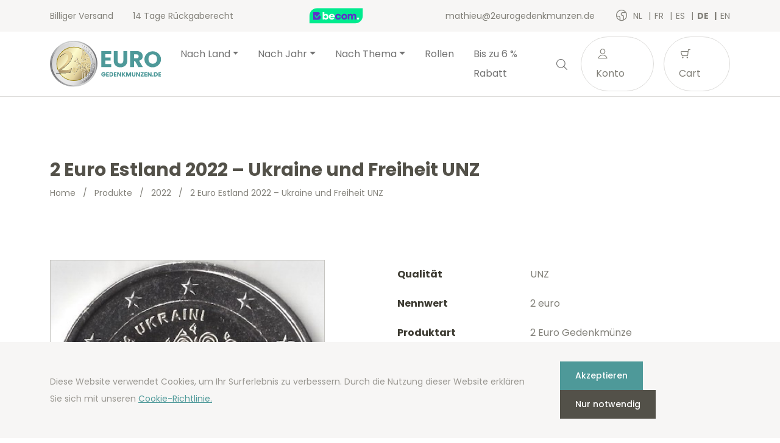

--- FILE ---
content_type: text/html; charset=UTF-8
request_url: https://2eurogedenkmunzen.de/de/product/2-euro-estland-2022-ukraine-und-freiheit-unz/
body_size: 17245
content:
<!doctype html>
<html lang="de-DE">
<head>
  <meta charset="utf-8">
  <meta http-equiv="x-ua-compatible" content="ie=edge">
  <meta name="viewport" content="width=device-width, initial-scale=1, shrink-to-fit=no">
  <link rel="icon" type="image/png" href="2">
          <script>
            (function (s, e, n, d, er) {
                s['Sender'] = er;
                s[er] = s[er] || function () {
                    (s[er].q = s[er].q || []).push(arguments)
                }, s[er].l = 1 * new Date();
                var a = e.createElement(n),
                    m = e.getElementsByTagName(n)[0];
                a.async = 1;
                a.src = d;
                m.parentNode.insertBefore(a, m)
            })(window, document, 'script', 'https://cdn.sender.net/accounts_resources/universal.js', 'sender');
            sender('cfdc6f39258219');
        </script>
                    <script>
                sender('trackVisitors');
            </script>
            <script id="sender-track-cart"></script>
            <script id="sender-update-cart"></script>
                        <meta name="generator" content="Sender.net 2.9.0"/>
            <meta name='robots' content='max-image-preview:large' />
        <script>(function(w,d,s,l,i){w[l]=w[l]||[];w[l].push({'gtm.start':
        new Date().getTime(),event:'gtm.js'});var f=d.getElementsByTagName(s)[0],
        j=d.createElement(s),dl=l!='dataLayer'?'&l='+l:'';j.async=true;j.src=
        'https://www.googletagmanager.com/gtm.js?id='+i+dl;f.parentNode.insertBefore(j,f);
        })(window,document,'script','dataLayer','GTM-TW52CC7');</script>
        <link rel="alternate" href="/nl/product/2-euro-estland-2022-oekraine-en-vrijheid-unc/" hreflang="nl" />
<link rel="alternate" href="/fr/product/2-euros-estonie-2022-lukraine-en-liberte-unc/" hreflang="fr" />
<link rel="alternate" href="/es/product/2-euros-estonia-2022-ucrania-y-la-libertad-unc/" hreflang="es" />
<link rel="alternate" href="/de/product/2-euro-estland-2022-ukraine-und-freiheit-unz/" hreflang="de" />
<link rel="alternate" href="/en/product/2-euro-estonia-2022-ukraine-and-freedom-unc/" hreflang="en" />
<link rel='dns-prefetch' href='//stats.wp.com' />
<link rel='dns-prefetch' href='//fonts.googleapis.com' />
<script type="text/javascript">
window._wpemojiSettings = {"baseUrl":"https:\/\/s.w.org\/images\/core\/emoji\/14.0.0\/72x72\/","ext":".png","svgUrl":"https:\/\/s.w.org\/images\/core\/emoji\/14.0.0\/svg\/","svgExt":".svg","source":{"concatemoji":"https:\/\/2eurogedenkmunzen.de\/wp\/wp-includes\/js\/wp-emoji-release.min.js?ver=6.3.1"}};
/*! This file is auto-generated */
!function(i,n){var o,s,e;function c(e){try{var t={supportTests:e,timestamp:(new Date).valueOf()};sessionStorage.setItem(o,JSON.stringify(t))}catch(e){}}function p(e,t,n){e.clearRect(0,0,e.canvas.width,e.canvas.height),e.fillText(t,0,0);var t=new Uint32Array(e.getImageData(0,0,e.canvas.width,e.canvas.height).data),r=(e.clearRect(0,0,e.canvas.width,e.canvas.height),e.fillText(n,0,0),new Uint32Array(e.getImageData(0,0,e.canvas.width,e.canvas.height).data));return t.every(function(e,t){return e===r[t]})}function u(e,t,n){switch(t){case"flag":return n(e,"\ud83c\udff3\ufe0f\u200d\u26a7\ufe0f","\ud83c\udff3\ufe0f\u200b\u26a7\ufe0f")?!1:!n(e,"\ud83c\uddfa\ud83c\uddf3","\ud83c\uddfa\u200b\ud83c\uddf3")&&!n(e,"\ud83c\udff4\udb40\udc67\udb40\udc62\udb40\udc65\udb40\udc6e\udb40\udc67\udb40\udc7f","\ud83c\udff4\u200b\udb40\udc67\u200b\udb40\udc62\u200b\udb40\udc65\u200b\udb40\udc6e\u200b\udb40\udc67\u200b\udb40\udc7f");case"emoji":return!n(e,"\ud83e\udef1\ud83c\udffb\u200d\ud83e\udef2\ud83c\udfff","\ud83e\udef1\ud83c\udffb\u200b\ud83e\udef2\ud83c\udfff")}return!1}function f(e,t,n){var r="undefined"!=typeof WorkerGlobalScope&&self instanceof WorkerGlobalScope?new OffscreenCanvas(300,150):i.createElement("canvas"),a=r.getContext("2d",{willReadFrequently:!0}),o=(a.textBaseline="top",a.font="600 32px Arial",{});return e.forEach(function(e){o[e]=t(a,e,n)}),o}function t(e){var t=i.createElement("script");t.src=e,t.defer=!0,i.head.appendChild(t)}"undefined"!=typeof Promise&&(o="wpEmojiSettingsSupports",s=["flag","emoji"],n.supports={everything:!0,everythingExceptFlag:!0},e=new Promise(function(e){i.addEventListener("DOMContentLoaded",e,{once:!0})}),new Promise(function(t){var n=function(){try{var e=JSON.parse(sessionStorage.getItem(o));if("object"==typeof e&&"number"==typeof e.timestamp&&(new Date).valueOf()<e.timestamp+604800&&"object"==typeof e.supportTests)return e.supportTests}catch(e){}return null}();if(!n){if("undefined"!=typeof Worker&&"undefined"!=typeof OffscreenCanvas&&"undefined"!=typeof URL&&URL.createObjectURL&&"undefined"!=typeof Blob)try{var e="postMessage("+f.toString()+"("+[JSON.stringify(s),u.toString(),p.toString()].join(",")+"));",r=new Blob([e],{type:"text/javascript"}),a=new Worker(URL.createObjectURL(r),{name:"wpTestEmojiSupports"});return void(a.onmessage=function(e){c(n=e.data),a.terminate(),t(n)})}catch(e){}c(n=f(s,u,p))}t(n)}).then(function(e){for(var t in e)n.supports[t]=e[t],n.supports.everything=n.supports.everything&&n.supports[t],"flag"!==t&&(n.supports.everythingExceptFlag=n.supports.everythingExceptFlag&&n.supports[t]);n.supports.everythingExceptFlag=n.supports.everythingExceptFlag&&!n.supports.flag,n.DOMReady=!1,n.readyCallback=function(){n.DOMReady=!0}}).then(function(){return e}).then(function(){var e;n.supports.everything||(n.readyCallback(),(e=n.source||{}).concatemoji?t(e.concatemoji):e.wpemoji&&e.twemoji&&(t(e.twemoji),t(e.wpemoji)))}))}((window,document),window._wpemojiSettings);
</script>
<style type="text/css">
img.wp-smiley,
img.emoji {
	display: inline !important;
	border: none !important;
	box-shadow: none !important;
	height: 1em !important;
	width: 1em !important;
	margin: 0 0.07em !important;
	vertical-align: -0.1em !important;
	background: none !important;
	padding: 0 !important;
}
</style>
	<link rel='stylesheet' id='wc-blocks-vendors-style-css' href='https://2eurogedenkmunzen.de/app/plugins/woocommerce/packages/woocommerce-blocks/build/wc-blocks-vendors-style.css?ver=10.4.6' type='text/css' media='all' />
<link rel='stylesheet' id='wc-blocks-style-css' href='https://2eurogedenkmunzen.de/app/plugins/woocommerce/packages/woocommerce-blocks/build/wc-blocks-style.css?ver=10.4.6' type='text/css' media='all' />
<style id='classic-theme-styles-inline-css' type='text/css'>
/*! This file is auto-generated */
.wp-block-button__link{color:#fff;background-color:#32373c;border-radius:9999px;box-shadow:none;text-decoration:none;padding:calc(.667em + 2px) calc(1.333em + 2px);font-size:1.125em}.wp-block-file__button{background:#32373c;color:#fff;text-decoration:none}
</style>
<style id='global-styles-inline-css' type='text/css'>
body{--wp--preset--color--black: #000000;--wp--preset--color--cyan-bluish-gray: #abb8c3;--wp--preset--color--white: #ffffff;--wp--preset--color--pale-pink: #f78da7;--wp--preset--color--vivid-red: #cf2e2e;--wp--preset--color--luminous-vivid-orange: #ff6900;--wp--preset--color--luminous-vivid-amber: #fcb900;--wp--preset--color--light-green-cyan: #7bdcb5;--wp--preset--color--vivid-green-cyan: #00d084;--wp--preset--color--pale-cyan-blue: #8ed1fc;--wp--preset--color--vivid-cyan-blue: #0693e3;--wp--preset--color--vivid-purple: #9b51e0;--wp--preset--gradient--vivid-cyan-blue-to-vivid-purple: linear-gradient(135deg,rgba(6,147,227,1) 0%,rgb(155,81,224) 100%);--wp--preset--gradient--light-green-cyan-to-vivid-green-cyan: linear-gradient(135deg,rgb(122,220,180) 0%,rgb(0,208,130) 100%);--wp--preset--gradient--luminous-vivid-amber-to-luminous-vivid-orange: linear-gradient(135deg,rgba(252,185,0,1) 0%,rgba(255,105,0,1) 100%);--wp--preset--gradient--luminous-vivid-orange-to-vivid-red: linear-gradient(135deg,rgba(255,105,0,1) 0%,rgb(207,46,46) 100%);--wp--preset--gradient--very-light-gray-to-cyan-bluish-gray: linear-gradient(135deg,rgb(238,238,238) 0%,rgb(169,184,195) 100%);--wp--preset--gradient--cool-to-warm-spectrum: linear-gradient(135deg,rgb(74,234,220) 0%,rgb(151,120,209) 20%,rgb(207,42,186) 40%,rgb(238,44,130) 60%,rgb(251,105,98) 80%,rgb(254,248,76) 100%);--wp--preset--gradient--blush-light-purple: linear-gradient(135deg,rgb(255,206,236) 0%,rgb(152,150,240) 100%);--wp--preset--gradient--blush-bordeaux: linear-gradient(135deg,rgb(254,205,165) 0%,rgb(254,45,45) 50%,rgb(107,0,62) 100%);--wp--preset--gradient--luminous-dusk: linear-gradient(135deg,rgb(255,203,112) 0%,rgb(199,81,192) 50%,rgb(65,88,208) 100%);--wp--preset--gradient--pale-ocean: linear-gradient(135deg,rgb(255,245,203) 0%,rgb(182,227,212) 50%,rgb(51,167,181) 100%);--wp--preset--gradient--electric-grass: linear-gradient(135deg,rgb(202,248,128) 0%,rgb(113,206,126) 100%);--wp--preset--gradient--midnight: linear-gradient(135deg,rgb(2,3,129) 0%,rgb(40,116,252) 100%);--wp--preset--font-size--small: 13px;--wp--preset--font-size--medium: 20px;--wp--preset--font-size--large: 36px;--wp--preset--font-size--x-large: 42px;--wp--preset--spacing--20: 0.44rem;--wp--preset--spacing--30: 0.67rem;--wp--preset--spacing--40: 1rem;--wp--preset--spacing--50: 1.5rem;--wp--preset--spacing--60: 2.25rem;--wp--preset--spacing--70: 3.38rem;--wp--preset--spacing--80: 5.06rem;--wp--preset--shadow--natural: 6px 6px 9px rgba(0, 0, 0, 0.2);--wp--preset--shadow--deep: 12px 12px 50px rgba(0, 0, 0, 0.4);--wp--preset--shadow--sharp: 6px 6px 0px rgba(0, 0, 0, 0.2);--wp--preset--shadow--outlined: 6px 6px 0px -3px rgba(255, 255, 255, 1), 6px 6px rgba(0, 0, 0, 1);--wp--preset--shadow--crisp: 6px 6px 0px rgba(0, 0, 0, 1);}:where(.is-layout-flex){gap: 0.5em;}:where(.is-layout-grid){gap: 0.5em;}body .is-layout-flow > .alignleft{float: left;margin-inline-start: 0;margin-inline-end: 2em;}body .is-layout-flow > .alignright{float: right;margin-inline-start: 2em;margin-inline-end: 0;}body .is-layout-flow > .aligncenter{margin-left: auto !important;margin-right: auto !important;}body .is-layout-constrained > .alignleft{float: left;margin-inline-start: 0;margin-inline-end: 2em;}body .is-layout-constrained > .alignright{float: right;margin-inline-start: 2em;margin-inline-end: 0;}body .is-layout-constrained > .aligncenter{margin-left: auto !important;margin-right: auto !important;}body .is-layout-constrained > :where(:not(.alignleft):not(.alignright):not(.alignfull)){max-width: var(--wp--style--global--content-size);margin-left: auto !important;margin-right: auto !important;}body .is-layout-constrained > .alignwide{max-width: var(--wp--style--global--wide-size);}body .is-layout-flex{display: flex;}body .is-layout-flex{flex-wrap: wrap;align-items: center;}body .is-layout-flex > *{margin: 0;}body .is-layout-grid{display: grid;}body .is-layout-grid > *{margin: 0;}:where(.wp-block-columns.is-layout-flex){gap: 2em;}:where(.wp-block-columns.is-layout-grid){gap: 2em;}:where(.wp-block-post-template.is-layout-flex){gap: 1.25em;}:where(.wp-block-post-template.is-layout-grid){gap: 1.25em;}.has-black-color{color: var(--wp--preset--color--black) !important;}.has-cyan-bluish-gray-color{color: var(--wp--preset--color--cyan-bluish-gray) !important;}.has-white-color{color: var(--wp--preset--color--white) !important;}.has-pale-pink-color{color: var(--wp--preset--color--pale-pink) !important;}.has-vivid-red-color{color: var(--wp--preset--color--vivid-red) !important;}.has-luminous-vivid-orange-color{color: var(--wp--preset--color--luminous-vivid-orange) !important;}.has-luminous-vivid-amber-color{color: var(--wp--preset--color--luminous-vivid-amber) !important;}.has-light-green-cyan-color{color: var(--wp--preset--color--light-green-cyan) !important;}.has-vivid-green-cyan-color{color: var(--wp--preset--color--vivid-green-cyan) !important;}.has-pale-cyan-blue-color{color: var(--wp--preset--color--pale-cyan-blue) !important;}.has-vivid-cyan-blue-color{color: var(--wp--preset--color--vivid-cyan-blue) !important;}.has-vivid-purple-color{color: var(--wp--preset--color--vivid-purple) !important;}.has-black-background-color{background-color: var(--wp--preset--color--black) !important;}.has-cyan-bluish-gray-background-color{background-color: var(--wp--preset--color--cyan-bluish-gray) !important;}.has-white-background-color{background-color: var(--wp--preset--color--white) !important;}.has-pale-pink-background-color{background-color: var(--wp--preset--color--pale-pink) !important;}.has-vivid-red-background-color{background-color: var(--wp--preset--color--vivid-red) !important;}.has-luminous-vivid-orange-background-color{background-color: var(--wp--preset--color--luminous-vivid-orange) !important;}.has-luminous-vivid-amber-background-color{background-color: var(--wp--preset--color--luminous-vivid-amber) !important;}.has-light-green-cyan-background-color{background-color: var(--wp--preset--color--light-green-cyan) !important;}.has-vivid-green-cyan-background-color{background-color: var(--wp--preset--color--vivid-green-cyan) !important;}.has-pale-cyan-blue-background-color{background-color: var(--wp--preset--color--pale-cyan-blue) !important;}.has-vivid-cyan-blue-background-color{background-color: var(--wp--preset--color--vivid-cyan-blue) !important;}.has-vivid-purple-background-color{background-color: var(--wp--preset--color--vivid-purple) !important;}.has-black-border-color{border-color: var(--wp--preset--color--black) !important;}.has-cyan-bluish-gray-border-color{border-color: var(--wp--preset--color--cyan-bluish-gray) !important;}.has-white-border-color{border-color: var(--wp--preset--color--white) !important;}.has-pale-pink-border-color{border-color: var(--wp--preset--color--pale-pink) !important;}.has-vivid-red-border-color{border-color: var(--wp--preset--color--vivid-red) !important;}.has-luminous-vivid-orange-border-color{border-color: var(--wp--preset--color--luminous-vivid-orange) !important;}.has-luminous-vivid-amber-border-color{border-color: var(--wp--preset--color--luminous-vivid-amber) !important;}.has-light-green-cyan-border-color{border-color: var(--wp--preset--color--light-green-cyan) !important;}.has-vivid-green-cyan-border-color{border-color: var(--wp--preset--color--vivid-green-cyan) !important;}.has-pale-cyan-blue-border-color{border-color: var(--wp--preset--color--pale-cyan-blue) !important;}.has-vivid-cyan-blue-border-color{border-color: var(--wp--preset--color--vivid-cyan-blue) !important;}.has-vivid-purple-border-color{border-color: var(--wp--preset--color--vivid-purple) !important;}.has-vivid-cyan-blue-to-vivid-purple-gradient-background{background: var(--wp--preset--gradient--vivid-cyan-blue-to-vivid-purple) !important;}.has-light-green-cyan-to-vivid-green-cyan-gradient-background{background: var(--wp--preset--gradient--light-green-cyan-to-vivid-green-cyan) !important;}.has-luminous-vivid-amber-to-luminous-vivid-orange-gradient-background{background: var(--wp--preset--gradient--luminous-vivid-amber-to-luminous-vivid-orange) !important;}.has-luminous-vivid-orange-to-vivid-red-gradient-background{background: var(--wp--preset--gradient--luminous-vivid-orange-to-vivid-red) !important;}.has-very-light-gray-to-cyan-bluish-gray-gradient-background{background: var(--wp--preset--gradient--very-light-gray-to-cyan-bluish-gray) !important;}.has-cool-to-warm-spectrum-gradient-background{background: var(--wp--preset--gradient--cool-to-warm-spectrum) !important;}.has-blush-light-purple-gradient-background{background: var(--wp--preset--gradient--blush-light-purple) !important;}.has-blush-bordeaux-gradient-background{background: var(--wp--preset--gradient--blush-bordeaux) !important;}.has-luminous-dusk-gradient-background{background: var(--wp--preset--gradient--luminous-dusk) !important;}.has-pale-ocean-gradient-background{background: var(--wp--preset--gradient--pale-ocean) !important;}.has-electric-grass-gradient-background{background: var(--wp--preset--gradient--electric-grass) !important;}.has-midnight-gradient-background{background: var(--wp--preset--gradient--midnight) !important;}.has-small-font-size{font-size: var(--wp--preset--font-size--small) !important;}.has-medium-font-size{font-size: var(--wp--preset--font-size--medium) !important;}.has-large-font-size{font-size: var(--wp--preset--font-size--large) !important;}.has-x-large-font-size{font-size: var(--wp--preset--font-size--x-large) !important;}
.wp-block-navigation a:where(:not(.wp-element-button)){color: inherit;}
:where(.wp-block-post-template.is-layout-flex){gap: 1.25em;}:where(.wp-block-post-template.is-layout-grid){gap: 1.25em;}
:where(.wp-block-columns.is-layout-flex){gap: 2em;}:where(.wp-block-columns.is-layout-grid){gap: 2em;}
.wp-block-pullquote{font-size: 1.5em;line-height: 1.6;}
</style>
<link rel='stylesheet' id='woocommerce-layout-css' href='https://2eurogedenkmunzen.de/app/plugins/woocommerce/assets/css/woocommerce-layout.css?ver=7.9.0' type='text/css' media='all' />
<link rel='stylesheet' id='woocommerce-smallscreen-css' href='https://2eurogedenkmunzen.de/app/plugins/woocommerce/assets/css/woocommerce-smallscreen.css?ver=7.9.0' type='text/css' media='only screen and (max-width: 768px)' />
<link rel='stylesheet' id='woocommerce-general-css' href='https://2eurogedenkmunzen.de/app/plugins/woocommerce/assets/css/woocommerce.css?ver=7.9.0' type='text/css' media='all' />
<style id='woocommerce-inline-inline-css' type='text/css'>
.woocommerce form .form-row .required { visibility: visible; }
</style>
<link rel='stylesheet' id='sage/main.css-css' href='https://2eurogedenkmunzen.de/app/themes/euronotes/dist/styles/main_3497cf8b.css' type='text/css' media='all' />
<link rel='stylesheet' id='sage/color-css' href='https://2eurogedenkmunzen.de/app/themes/euronotes/dist/styles/teal_3497cf8b.css' type='text/css' media='all' />
<link rel='stylesheet' id='google-fonts-css' href='https://fonts.googleapis.com/css2?family=Poppins:wght@400;500;700&#038;display=swap' type='text/css' media='all' />
<script type='text/javascript' src='https://2eurogedenkmunzen.de/wp/wp-includes/js/dist/vendor/wp-polyfill-inert.min.js?ver=3.1.2' id='wp-polyfill-inert-js'></script>
<script type='text/javascript' src='https://2eurogedenkmunzen.de/wp/wp-includes/js/dist/vendor/regenerator-runtime.min.js?ver=0.13.11' id='regenerator-runtime-js'></script>
<script type='text/javascript' src='https://2eurogedenkmunzen.de/wp/wp-includes/js/dist/vendor/wp-polyfill.min.js?ver=3.15.0' id='wp-polyfill-js'></script>
<script type='text/javascript' src='https://2eurogedenkmunzen.de/wp/wp-includes/js/dist/hooks.min.js?ver=c6aec9a8d4e5a5d543a1' id='wp-hooks-js'></script>
<script type='text/javascript' src='https://stats.wp.com/w.js?ver=202604' id='woo-tracks-js'></script>
<script id="image-watermark-no-right-click-js-before" type="text/javascript">
var iwArgsNoRightClick = {"rightclick":"Y","draganddrop":"N"};
</script>
<script type='text/javascript' src='https://2eurogedenkmunzen.de/app/plugins/image-watermark/js/no-right-click.js?ver=1.7.3' id='image-watermark-no-right-click-js'></script>
<script type='text/javascript' src='https://2eurogedenkmunzen.de/wp/wp-includes/js/dist/autop.min.js?ver=dacd785d109317df2707' id='wp-autop-js'></script>
<script type='text/javascript' src='https://2eurogedenkmunzen.de/wp/wp-includes/js/dist/blob.min.js?ver=10a1c5c0acdef3d15657' id='wp-blob-js'></script>
<script type='text/javascript' src='https://2eurogedenkmunzen.de/wp/wp-includes/js/dist/block-serialization-default-parser.min.js?ver=30ffd7e7e199f10b2a6d' id='wp-block-serialization-default-parser-js'></script>
<script type='text/javascript' src='https://2eurogedenkmunzen.de/wp/wp-includes/js/dist/vendor/react.min.js?ver=18.2.0' id='react-js'></script>
<script type='text/javascript' src='https://2eurogedenkmunzen.de/wp/wp-includes/js/dist/deprecated.min.js?ver=73ad3591e7bc95f4777a' id='wp-deprecated-js'></script>
<script type='text/javascript' src='https://2eurogedenkmunzen.de/wp/wp-includes/js/dist/dom.min.js?ver=845eabf47b55af03adfa' id='wp-dom-js'></script>
<script type='text/javascript' src='https://2eurogedenkmunzen.de/wp/wp-includes/js/dist/vendor/react-dom.min.js?ver=18.2.0' id='react-dom-js'></script>
<script type='text/javascript' src='https://2eurogedenkmunzen.de/wp/wp-includes/js/dist/escape-html.min.js?ver=03e27a7b6ae14f7afaa6' id='wp-escape-html-js'></script>
<script type='text/javascript' src='https://2eurogedenkmunzen.de/wp/wp-includes/js/dist/element.min.js?ver=ed1c7604880e8b574b40' id='wp-element-js'></script>
<script type='text/javascript' src='https://2eurogedenkmunzen.de/wp/wp-includes/js/dist/is-shallow-equal.min.js?ver=20c2b06ecf04afb14fee' id='wp-is-shallow-equal-js'></script>
<script type='text/javascript' src='https://2eurogedenkmunzen.de/wp/wp-includes/js/dist/i18n.min.js?ver=7701b0c3857f914212ef' id='wp-i18n-js'></script>
<script id="wp-i18n-js-after" type="text/javascript">
wp.i18n.setLocaleData( { 'text direction\u0004ltr': [ 'ltr' ] } );
</script>
<script type='text/javascript' id='wp-keycodes-js-translations'>
( function( domain, translations ) {
	var localeData = translations.locale_data[ domain ] || translations.locale_data.messages;
	localeData[""].domain = domain;
	wp.i18n.setLocaleData( localeData, domain );
} )( "default", {"translation-revision-date":"2021-06-08 07:32:37+0000","generator":"GlotPress\/3.0.0-alpha.2","domain":"messages","locale_data":{"messages":{"":{"domain":"messages","plural-forms":"nplurals=2; plural=n != 1;","lang":"de"},"Backtick":["Backtick"],"Period":["Punkt"],"Comma":["Komma"]}},"comment":{"reference":"wp-includes\/js\/dist\/keycodes.js"}} );
</script>
<script type='text/javascript' src='https://2eurogedenkmunzen.de/wp/wp-includes/js/dist/keycodes.min.js?ver=3460bd0fac9859d6886c' id='wp-keycodes-js'></script>
<script type='text/javascript' src='https://2eurogedenkmunzen.de/wp/wp-includes/js/dist/priority-queue.min.js?ver=422e19e9d48b269c5219' id='wp-priority-queue-js'></script>
<script type='text/javascript' src='https://2eurogedenkmunzen.de/wp/wp-includes/js/dist/compose.min.js?ver=9424edf50a26435105c0' id='wp-compose-js'></script>
<script type='text/javascript' src='https://2eurogedenkmunzen.de/wp/wp-includes/js/dist/private-apis.min.js?ver=c7aedd57ea3c9b334e7d' id='wp-private-apis-js'></script>
<script type='text/javascript' src='https://2eurogedenkmunzen.de/wp/wp-includes/js/dist/redux-routine.min.js?ver=0be1b2a6a79703e28531' id='wp-redux-routine-js'></script>
<script type='text/javascript' src='https://2eurogedenkmunzen.de/wp/wp-includes/js/dist/data.min.js?ver=ff7eb3945f963be850ff' id='wp-data-js'></script>
<script id="wp-data-js-after" type="text/javascript">
( function() {
	var userId = 0;
	var storageKey = "WP_DATA_USER_" + userId;
	wp.data
		.use( wp.data.plugins.persistence, { storageKey: storageKey } );
} )();
</script>
<script type='text/javascript' src='https://2eurogedenkmunzen.de/wp/wp-includes/js/dist/html-entities.min.js?ver=36a4a255da7dd2e1bf8e' id='wp-html-entities-js'></script>
<script type='text/javascript' src='https://2eurogedenkmunzen.de/wp/wp-includes/js/dist/shortcode.min.js?ver=c128a3008a96e820aa86' id='wp-shortcode-js'></script>
<script type='text/javascript' id='wp-blocks-js-translations'>
( function( domain, translations ) {
	var localeData = translations.locale_data[ domain ] || translations.locale_data.messages;
	localeData[""].domain = domain;
	wp.i18n.setLocaleData( localeData, domain );
} )( "default", {"translation-revision-date":"2021-06-08 07:32:37+0000","generator":"GlotPress\/3.0.0-alpha.2","domain":"messages","locale_data":{"messages":{"":{"domain":"messages","plural-forms":"nplurals=2; plural=n != 1;","lang":"de"},"%1$s Block. Row %2$d":["Block %1$s. Reihe %2$d"],"Design":["Design"],"%s Block":["Block %s"],"%1$s Block. %2$s":["Block %1$s. %2$s"],"%1$s Block. Column %2$d":["Block %1$s. Spalte %2$d"],"%1$s Block. Column %2$d. %3$s":["Block %1$s. Spalte %2$d. %3$s"],"%1$s Block. Row %2$d. %3$s":["Block %1$s. Reihe %2$d. %3$s"],"Reusable blocks":["Wiederverwendbare Bl\u00f6cke"],"Embeds":["Einbettungen"],"Text":["Text"],"Widgets":["Widgets"],"Media":["Medien"]}},"comment":{"reference":"wp-includes\/js\/dist\/blocks.js"}} );
</script>
<script type='text/javascript' src='https://2eurogedenkmunzen.de/wp/wp-includes/js/dist/blocks.min.js?ver=b5d3b99262dfb659bd26' id='wp-blocks-js'></script>
<script type='text/javascript' id='subscribe-newsletter-block-js-extra'>
/* <![CDATA[ */
var senderNewsletter = {"storeId":"aMJn1b","senderCheckbox":"Ik schrijf me in voor de nieuwsbrief","senderAjax":"https:\/\/2eurogedenkmunzen.de\/wp\/wp-admin\/admin-ajax.php","checkboxActive":""};
/* ]]> */
</script>
<script type='text/javascript' src='https://2eurogedenkmunzen.de/app/plugins/sender-net-automated-emails/includes/js/subscribe-newsletter.block.js?ver=1733824560' id='subscribe-newsletter-block-js'></script>
<script type='text/javascript' src='https://2eurogedenkmunzen.de/wp/wp-includes/js/jquery/jquery.min.js?ver=3.7.0' id='jquery-core-js'></script>
<script type='text/javascript' src='https://2eurogedenkmunzen.de/wp/wp-includes/js/jquery/jquery-migrate.min.js?ver=3.4.1' id='jquery-migrate-js'></script>
<link rel="https://api.w.org/" href="https://2eurogedenkmunzen.de/wp-json/" /><link rel="alternate" type="application/json" href="https://2eurogedenkmunzen.de/wp-json/wp/v2/product/68953" /><link rel="EditURI" type="application/rsd+xml" title="RSD" href="https://2eurogedenkmunzen.de/wp/xmlrpc.php?rsd" />
<meta name="generator" content="WordPress 6.3.1" />
<meta name="generator" content="WooCommerce 7.9.0" />
<link rel="canonical" href="https://2eurogedenkmunzen.de/de/product/2-euro-estland-2022-ukraine-und-freiheit-unz/" />
<link rel='shortlink' href='https://2eurogedenkmunzen.de/?p=68953' />
<link rel="alternate" type="application/json+oembed" href="https://2eurogedenkmunzen.de/wp-json/oembed/1.0/embed?url=https%3A%2F%2F2eurogedenkmunzen.de%2Fde%2Fproduct%2F2-euro-estland-2022-ukraine-und-freiheit-unz%2F" />
<link rel="alternate" type="text/xml+oembed" href="https://2eurogedenkmunzen.de/wp-json/oembed/1.0/embed?url=https%3A%2F%2F2eurogedenkmunzen.de%2Fde%2Fproduct%2F2-euro-estland-2022-ukraine-und-freiheit-unz%2F&#038;format=xml" />
        <title>2 Euro Estland 2022 Ukraine und Freiheit UNZ | 2eurogedenkmunzen.de</title>
        <meta name="author" content="COPIXA">
        <meta name="description" content="2 Euro Gedenkmünze Estland 2022 – Ukraine und Freiheit UNZ. Bestellen Sie auf 2eurogedenkmunzen.de zu einem sehr guten Preis!"/>
        <!-- OG tags -->
        <meta property="og:title" content="2 Euro Estland 2022 Ukraine und Freiheit UNZ | 2eurogedenkmunzen.de" />
        <meta property="og:type" content="website" />
        <meta property="og:url" content="https://2eurogedenkmunzen.de/de/product/2-euro-estland-2022-ukraine-und-freiheit-unz/" />
        <meta property="og:image" content="https://2eurogedenkmunzen.de/app/uploads/2022/11/estland-2022-2-euro-commemorative-oekraine-en-vrijheid-unc-1.jpg" />
        <meta property="og:description" content="2 Euro Gedenkmünze Estland 2022 – Ukraine und Freiheit UNZ. Bestellen Sie auf 2eurogedenkmunzen.de zu einem sehr guten Preis!" />

		        	<noscript><style>.woocommerce-product-gallery{ opacity: 1 !important; }</style></noscript>
	<link rel="icon" href="https://2eurogedenkmunzen.de/app/uploads/2021/03/cropped-favicon-32x32.png" sizes="32x32" />
<link rel="icon" href="https://2eurogedenkmunzen.de/app/uploads/2021/03/cropped-favicon-192x192.png" sizes="192x192" />
<link rel="apple-touch-icon" href="https://2eurogedenkmunzen.de/app/uploads/2021/03/cropped-favicon-180x180.png" />
<meta name="msapplication-TileImage" content="https://2eurogedenkmunzen.de/app/uploads/2021/03/cropped-favicon-270x270.png" />
</head>

<body class="product-template-default single single-product postid-68953 theme-euronotes/resources woocommerce woocommerce-page woocommerce-no-js 2-euro-estland-2022-ukraine-und-freiheit-unz app-data index-data singular-data single-data single-product-data single-product-2-euro-estland-2022-ukraine-und-freiheit-unz-data">
	        <noscript><iframe src="https://www.googletagmanager.com/ns.html?id=GTM-TW52CC7"
        height="0" width="0" style="display:none;visibility:hidden"></iframe></noscript>
        	<header class="header">
	<!-- Top Bar -->
	<section class="header__top-bar">
		<div class="container d-flex justify-content-between align-items-center">
						<ul class="header__usps d-none d-md-flex">
								<li>
					Billiger Versand  
				</li>
								<li>
					14 Tage Rückgaberecht
				</li>
							</ul>
			
			<!-- Trustprofile -->
			<a
				href="https://trustmark.becom.digital/de/2eurogedenkmunzen-de_4002728"
				class="trustprofilePopup"
				title="Webshop Trustmark and customer reviews"
				target="_blank"
				rel="noopener"
			>
				<img
					src="https://dashboard.trustprofile.com/banners/4000078/4001803/1700142145.svg"
					alt="Webshop Trustmark and customer reviews"
					title="Webshop Trustmark and customer reviews"
					class="header__safeshops"
					loading="lazy"
				>
			</a>
			<!-- End Trustprofile -->

			<div class="d-flex align-items-center">
				<a href="mailto:mathieu@2eurogedenkmunzen.de" class="d-none d-lg-inline-block">
					mathieu@2eurogedenkmunzen.de
				</a>

				<!-- Language switcher -->
													<ul class="languages">
						<i class="icon-earth"></i>
													<li class="language">
								<a href="https://2euroherdenkingsmunten.nl/nl/product/2-euro-estland-2022-oekraine-en-vrijheid-unc/">
									nl
								</a>
							</li>
													<li class="language">
								<a href="https://2eurocommemorative.fr/fr/product/2-euros-estonie-2022-lukraine-en-liberte-unc/">
									fr
								</a>
							</li>
													<li class="language">
								<a href="https://monedas2eurosconmemorativas.es/es/product/2-euros-estonia-2022-ucrania-y-la-libertad-unc/">
									es
								</a>
							</li>
													<li class="language active">
								<a href="https://2eurogedenkmunzen.de/de/product/2-euro-estland-2022-ukraine-und-freiheit-unz/">
									de
								</a>
							</li>
													<li class="language">
								<a href="https://2eurocommemorative.ie/en/product/2-euro-estonia-2022-ukraine-and-freedom-unc/">
									en
								</a>
							</li>
											</ul>
								<!-- End Language switcher -->
			</div>
		</div>
	</section>
	<!-- End Top Bar -->

	<!-- Navbar -->
	<nav class="navbar navbar-expand-lg navbar-light bg-light">
	<div class="container">

		<a class="navbar-brand" href="/de">
			<img src="https://2eurogedenkmunzen.de/app/uploads/2021/06/logo_DE.svg" alt="2eurogedenkmunzen.de">
		</a>
		<button class="navbar-toggler" type="button" data-bs-toggle="collapse" data-bs-target="#navbarNav"
			aria-controls="navbarNav" aria-expanded="false" aria-label="Toggle navigation">
			<span class="navbar-toggler-icon">
				<div></div>
				<div></div>
				<div></div>
			</span>
		</button>
		<div class="collapse navbar-collapse" id="navbarNav">
			<ul id="menu-hoofdmenu-2euroherdenkingsmunten-de" class="navbar-nav mx-auto" itemscope itemtype="http://www.schema.org/SiteNavigationElement"><li  id="menu-item-24958" class="menu-item menu-item-type-taxonomy menu-item-object-product_cat current-product-ancestor current-menu-parent current-product-parent menu-item-has-children dropdown active menu-item-24958 nav-item"><a href="#" data-toggle="dropdown" aria-haspopup="true" aria-expanded="false" class="dropdown-toggle nav-link" id="menu-item-dropdown-24958"><span itemprop="name">Nach Land</span></a>
<ul class="dropdown-menu" aria-labelledby="menu-item-dropdown-24958">
	<li  id="menu-item-24961" class="menu-item menu-item-type-taxonomy menu-item-object-product_cat menu-item-24961 nav-item"><a itemprop="url" href="https://2eurogedenkmunzen.de/de/product-category/munten-land-de/andorra-de/" class="dropdown-item"><span itemprop="name">Andorra</span></a></li>
	<li  id="menu-item-24962" class="menu-item menu-item-type-taxonomy menu-item-object-product_cat menu-item-24962 nav-item"><a itemprop="url" href="https://2eurogedenkmunzen.de/de/product-category/munten-land-de/belgie-de/" class="dropdown-item"><span itemprop="name">Belgien</span></a></li>
	<li  id="menu-item-108667" class="menu-item menu-item-type-taxonomy menu-item-object-product_cat menu-item-108667 nav-item"><a itemprop="url" href="https://2eurogedenkmunzen.de/de/product-category/munten-land-de/bulgarien/" class="dropdown-item"><span itemprop="name">Bulgarien</span></a></li>
	<li  id="menu-item-24963" class="menu-item menu-item-type-taxonomy menu-item-object-product_cat menu-item-24963 nav-item"><a itemprop="url" href="https://2eurogedenkmunzen.de/de/product-category/munten-land-de/duitsland-de/" class="dropdown-item"><span itemprop="name">Deutschland</span></a></li>
	<li  id="menu-item-24964" class="menu-item menu-item-type-taxonomy menu-item-object-product_cat current-product-ancestor current-menu-parent current-product-parent active menu-item-24964 nav-item"><a itemprop="url" href="https://2eurogedenkmunzen.de/de/product-category/munten-land-de/estland-de/" class="dropdown-item"><span itemprop="name">Estland</span></a></li>
	<li  id="menu-item-24965" class="menu-item menu-item-type-taxonomy menu-item-object-product_cat menu-item-24965 nav-item"><a itemprop="url" href="https://2eurogedenkmunzen.de/de/product-category/munten-land-de/finland-de/" class="dropdown-item"><span itemprop="name">Finnland</span></a></li>
	<li  id="menu-item-24966" class="menu-item menu-item-type-taxonomy menu-item-object-product_cat menu-item-24966 nav-item"><a itemprop="url" href="https://2eurogedenkmunzen.de/de/product-category/munten-land-de/frankrijk-de/" class="dropdown-item"><span itemprop="name">Frankreich</span></a></li>
	<li  id="menu-item-24967" class="menu-item menu-item-type-taxonomy menu-item-object-product_cat menu-item-24967 nav-item"><a itemprop="url" href="https://2eurogedenkmunzen.de/de/product-category/munten-land-de/griekenland-de/" class="dropdown-item"><span itemprop="name">Griechenland</span></a></li>
	<li  id="menu-item-24968" class="menu-item menu-item-type-taxonomy menu-item-object-product_cat menu-item-24968 nav-item"><a itemprop="url" href="https://2eurogedenkmunzen.de/de/product-category/munten-land-de/italie-de/" class="dropdown-item"><span itemprop="name">Italien</span></a></li>
	<li  id="menu-item-57086" class="menu-item menu-item-type-taxonomy menu-item-object-product_cat menu-item-57086 nav-item"><a itemprop="url" href="https://2eurogedenkmunzen.de/de/product-category/munten-land-de/ierland-de/" class="dropdown-item"><span itemprop="name">Irland</span></a></li>
	<li  id="menu-item-63472" class="menu-item menu-item-type-taxonomy menu-item-object-product_cat menu-item-63472 nav-item"><a itemprop="url" href="https://2eurogedenkmunzen.de/de/product-category/munten-land-de/kroatien/" class="dropdown-item"><span itemprop="name">Kroatien</span></a></li>
	<li  id="menu-item-24969" class="menu-item menu-item-type-taxonomy menu-item-object-product_cat menu-item-24969 nav-item"><a itemprop="url" href="https://2eurogedenkmunzen.de/de/product-category/munten-land-de/letland-de/" class="dropdown-item"><span itemprop="name">Lettland</span></a></li>
	<li  id="menu-item-24970" class="menu-item menu-item-type-taxonomy menu-item-object-product_cat menu-item-24970 nav-item"><a itemprop="url" href="https://2eurogedenkmunzen.de/de/product-category/munten-land-de/litouwen-de/" class="dropdown-item"><span itemprop="name">Litauen</span></a></li>
	<li  id="menu-item-24972" class="menu-item menu-item-type-taxonomy menu-item-object-product_cat menu-item-24972 nav-item"><a itemprop="url" href="https://2eurogedenkmunzen.de/de/product-category/munten-land-de/luxemburg-de/" class="dropdown-item"><span itemprop="name">Luxemburg</span></a></li>
	<li  id="menu-item-24976" class="menu-item menu-item-type-taxonomy menu-item-object-product_cat menu-item-24976 nav-item"><a itemprop="url" href="https://2eurogedenkmunzen.de/de/product-category/munten-land-de/malta-de/" class="dropdown-item"><span itemprop="name">Malta</span></a></li>
	<li  id="menu-item-24977" class="menu-item menu-item-type-taxonomy menu-item-object-product_cat menu-item-24977 nav-item"><a itemprop="url" href="https://2eurogedenkmunzen.de/de/product-category/munten-land-de/monaco-de/" class="dropdown-item"><span itemprop="name">Monaco</span></a></li>
	<li  id="menu-item-24978" class="menu-item menu-item-type-taxonomy menu-item-object-product_cat menu-item-24978 nav-item"><a itemprop="url" href="https://2eurogedenkmunzen.de/de/product-category/munten-land-de/nederland-de/" class="dropdown-item"><span itemprop="name">Niederlande</span></a></li>
	<li  id="menu-item-24979" class="menu-item menu-item-type-taxonomy menu-item-object-product_cat menu-item-24979 nav-item"><a itemprop="url" href="https://2eurogedenkmunzen.de/de/product-category/munten-land-de/oostenrijk-de/" class="dropdown-item"><span itemprop="name">Österreich</span></a></li>
	<li  id="menu-item-24980" class="menu-item menu-item-type-taxonomy menu-item-object-product_cat menu-item-24980 nav-item"><a itemprop="url" href="https://2eurogedenkmunzen.de/de/product-category/munten-land-de/portugal-de/" class="dropdown-item"><span itemprop="name">Portugal</span></a></li>
	<li  id="menu-item-24981" class="menu-item menu-item-type-taxonomy menu-item-object-product_cat menu-item-24981 nav-item"><a itemprop="url" href="https://2eurogedenkmunzen.de/de/product-category/munten-land-de/san-marino-de/" class="dropdown-item"><span itemprop="name">San Marino</span></a></li>
	<li  id="menu-item-24982" class="menu-item menu-item-type-taxonomy menu-item-object-product_cat menu-item-24982 nav-item"><a itemprop="url" href="https://2eurogedenkmunzen.de/de/product-category/munten-land-de/slowakije-de/" class="dropdown-item"><span itemprop="name">Slowakei</span></a></li>
	<li  id="menu-item-24983" class="menu-item menu-item-type-taxonomy menu-item-object-product_cat menu-item-24983 nav-item"><a itemprop="url" href="https://2eurogedenkmunzen.de/de/product-category/munten-land-de/slovenie-de/" class="dropdown-item"><span itemprop="name">Slowenien</span></a></li>
	<li  id="menu-item-24984" class="menu-item menu-item-type-taxonomy menu-item-object-product_cat menu-item-24984 nav-item"><a itemprop="url" href="https://2eurogedenkmunzen.de/de/product-category/munten-land-de/spanje-de/" class="dropdown-item"><span itemprop="name">Spanien</span></a></li>
	<li  id="menu-item-24985" class="menu-item menu-item-type-taxonomy menu-item-object-product_cat menu-item-24985 nav-item"><a itemprop="url" href="https://2eurogedenkmunzen.de/de/product-category/munten-land-de/vaticaan-de/" class="dropdown-item"><span itemprop="name">Vatikan</span></a></li>
	<li  id="menu-item-24986" class="menu-item menu-item-type-taxonomy menu-item-object-product_cat menu-item-24986 nav-item"><a itemprop="url" href="https://2eurogedenkmunzen.de/de/product-category/munten-land-de/cyprus-de/" class="dropdown-item"><span itemprop="name">Zypern</span></a></li>
</ul>
</li>
<li  id="menu-item-25009" class="menu-item menu-item-type-taxonomy menu-item-object-product_cat current-product-ancestor current-menu-parent current-product-parent menu-item-has-children dropdown active menu-item-25009 nav-item"><a href="#" data-toggle="dropdown" aria-haspopup="true" aria-expanded="false" class="dropdown-toggle nav-link" id="menu-item-dropdown-25009"><span itemprop="name">Nach Jahr</span></a>
<ul class="dropdown-menu" aria-labelledby="menu-item-dropdown-25009">
	<li  id="menu-item-108666" class="menu-item menu-item-type-taxonomy menu-item-object-product_cat menu-item-108666 nav-item"><a itemprop="url" href="https://2eurogedenkmunzen.de/de/product-category/muenzenjahr/2026/" class="dropdown-item"><span itemprop="name">2026</span></a></li>
	<li  id="menu-item-94860" class="menu-item menu-item-type-taxonomy menu-item-object-product_cat menu-item-94860 nav-item"><a itemprop="url" href="https://2eurogedenkmunzen.de/de/product-category/muenzenjahr/2025/" class="dropdown-item"><span itemprop="name">2025</span></a></li>
	<li  id="menu-item-82209" class="menu-item menu-item-type-taxonomy menu-item-object-product_cat menu-item-82209 nav-item"><a itemprop="url" href="https://2eurogedenkmunzen.de/de/product-category/muenzenjahr/2024/" class="dropdown-item"><span itemprop="name">2024</span></a></li>
	<li  id="menu-item-73287" class="menu-item menu-item-type-taxonomy menu-item-object-product_cat menu-item-73287 nav-item"><a itemprop="url" href="https://2eurogedenkmunzen.de/de/product-category/muenzenjahr/2023/" class="dropdown-item"><span itemprop="name">2023</span></a></li>
	<li  id="menu-item-62158" class="menu-item menu-item-type-taxonomy menu-item-object-product_cat current-product-ancestor current-menu-parent current-product-parent active menu-item-62158 nav-item"><a itemprop="url" href="https://2eurogedenkmunzen.de/de/product-category/muenzenjahr/2022/" class="dropdown-item"><span itemprop="name">2022</span></a></li>
	<li  id="menu-item-57091" class="menu-item menu-item-type-taxonomy menu-item-object-product_cat menu-item-57091 nav-item"><a itemprop="url" href="https://2eurogedenkmunzen.de/de/product-category/muenzenjahr/2021-de/" class="dropdown-item"><span itemprop="name">2021</span></a></li>
	<li  id="menu-item-25004" class="menu-item menu-item-type-taxonomy menu-item-object-product_cat menu-item-25004 nav-item"><a itemprop="url" href="https://2eurogedenkmunzen.de/de/product-category/muenzenjahr/2020-de/" class="dropdown-item"><span itemprop="name">2020</span></a></li>
	<li  id="menu-item-25003" class="menu-item menu-item-type-taxonomy menu-item-object-product_cat menu-item-25003 nav-item"><a itemprop="url" href="https://2eurogedenkmunzen.de/de/product-category/muenzenjahr/2019-de/" class="dropdown-item"><span itemprop="name">2019</span></a></li>
	<li  id="menu-item-25002" class="menu-item menu-item-type-taxonomy menu-item-object-product_cat menu-item-25002 nav-item"><a itemprop="url" href="https://2eurogedenkmunzen.de/de/product-category/muenzenjahr/2018-de/" class="dropdown-item"><span itemprop="name">2018</span></a></li>
	<li  id="menu-item-25001" class="menu-item menu-item-type-taxonomy menu-item-object-product_cat menu-item-25001 nav-item"><a itemprop="url" href="https://2eurogedenkmunzen.de/de/product-category/muenzenjahr/2017-de/" class="dropdown-item"><span itemprop="name">2017</span></a></li>
	<li  id="menu-item-25000" class="menu-item menu-item-type-taxonomy menu-item-object-product_cat menu-item-25000 nav-item"><a itemprop="url" href="https://2eurogedenkmunzen.de/de/product-category/muenzenjahr/2016-de/" class="dropdown-item"><span itemprop="name">2016</span></a></li>
	<li  id="menu-item-24999" class="menu-item menu-item-type-taxonomy menu-item-object-product_cat menu-item-24999 nav-item"><a itemprop="url" href="https://2eurogedenkmunzen.de/de/product-category/muenzenjahr/2015-de/" class="dropdown-item"><span itemprop="name">2015</span></a></li>
	<li  id="menu-item-57092" class="menu-item menu-item-type-taxonomy menu-item-object-product_cat menu-item-57092 nav-item"><a itemprop="url" href="https://2eurogedenkmunzen.de/de/product-category/muenzenjahr/2014-de/" class="dropdown-item"><span itemprop="name">2014</span></a></li>
	<li  id="menu-item-24997" class="menu-item menu-item-type-taxonomy menu-item-object-product_cat menu-item-24997 nav-item"><a itemprop="url" href="https://2eurogedenkmunzen.de/de/product-category/muenzenjahr/2013-de/" class="dropdown-item"><span itemprop="name">2013</span></a></li>
	<li  id="menu-item-24996" class="menu-item menu-item-type-taxonomy menu-item-object-product_cat menu-item-24996 nav-item"><a itemprop="url" href="https://2eurogedenkmunzen.de/de/product-category/muenzenjahr/2012-de/" class="dropdown-item"><span itemprop="name">2012</span></a></li>
	<li  id="menu-item-85764" class="menu-item menu-item-type-taxonomy menu-item-object-product_cat menu-item-85764 nav-item"><a itemprop="url" href="https://2eurogedenkmunzen.de/de/product-category/muenzenjahr/2011-de/" class="dropdown-item"><span itemprop="name">2011</span></a></li>
	<li  id="menu-item-85763" class="menu-item menu-item-type-taxonomy menu-item-object-product_cat menu-item-85763 nav-item"><a itemprop="url" href="https://2eurogedenkmunzen.de/de/product-category/muenzenjahr/2010-de/" class="dropdown-item"><span itemprop="name">2010</span></a></li>
	<li  id="menu-item-80468" class="menu-item menu-item-type-taxonomy menu-item-object-product_cat menu-item-80468 nav-item"><a itemprop="url" href="https://2eurogedenkmunzen.de/de/product-category/muenzenjahr/2009-de/" class="dropdown-item"><span itemprop="name">2009</span></a></li>
	<li  id="menu-item-24992" class="menu-item menu-item-type-taxonomy menu-item-object-product_cat menu-item-24992 nav-item"><a itemprop="url" href="https://2eurogedenkmunzen.de/de/product-category/muenzenjahr/2008-de/" class="dropdown-item"><span itemprop="name">2008</span></a></li>
	<li  id="menu-item-94861" class="menu-item menu-item-type-taxonomy menu-item-object-product_cat menu-item-94861 nav-item"><a itemprop="url" href="https://2eurogedenkmunzen.de/de/product-category/muenzenjahr/2007-de/" class="dropdown-item"><span itemprop="name">2007</span></a></li>
	<li  id="menu-item-94862" class="menu-item menu-item-type-taxonomy menu-item-object-product_cat menu-item-94862 nav-item"><a itemprop="url" href="https://2eurogedenkmunzen.de/de/product-category/muenzenjahr/2006-de/" class="dropdown-item"><span itemprop="name">2006</span></a></li>
	<li  id="menu-item-94863" class="menu-item menu-item-type-taxonomy menu-item-object-product_cat menu-item-94863 nav-item"><a itemprop="url" href="https://2eurogedenkmunzen.de/de/product-category/muenzenjahr/2005-de/" class="dropdown-item"><span itemprop="name">2005</span></a></li>
	<li  id="menu-item-94864" class="menu-item menu-item-type-taxonomy menu-item-object-product_cat menu-item-94864 nav-item"><a itemprop="url" href="https://2eurogedenkmunzen.de/de/product-category/muenzenjahr/2004-de/" class="dropdown-item"><span itemprop="name">2004</span></a></li>
	<li  id="menu-item-94865" class="menu-item menu-item-type-taxonomy menu-item-object-product_cat menu-item-94865 nav-item"><a itemprop="url" href="https://2eurogedenkmunzen.de/de/product-category/muenzenjahr/2003-de/" class="dropdown-item"><span itemprop="name">2003</span></a></li>
	<li  id="menu-item-94866" class="menu-item menu-item-type-taxonomy menu-item-object-product_cat menu-item-94866 nav-item"><a itemprop="url" href="https://2eurogedenkmunzen.de/de/product-category/muenzenjahr/2002-de/" class="dropdown-item"><span itemprop="name">2002</span></a></li>
</ul>
</li>
<li  id="menu-item-25007" class="menu-item menu-item-type-taxonomy menu-item-object-product_cat menu-item-has-children dropdown menu-item-25007 nav-item"><a href="#" data-toggle="dropdown" aria-haspopup="true" aria-expanded="false" class="dropdown-toggle nav-link" id="menu-item-dropdown-25007"><span itemprop="name">Nach Thema</span></a>
<ul class="dropdown-menu" aria-labelledby="menu-item-dropdown-25007">
	<li  id="menu-item-76769" class="menu-item menu-item-type-taxonomy menu-item-object-product_cat menu-item-76769 nav-item"><a itemprop="url" href="https://2eurogedenkmunzen.de/de/product-category/munten-thema-de/olympische-spiele-paris-2024/" class="dropdown-item"><span itemprop="name">Olympische Spiele Paris 2024</span></a></li>
	<li  id="menu-item-76093" class="menu-item menu-item-type-taxonomy menu-item-object-product_cat menu-item-76093 nav-item"><a itemprop="url" href="https://2eurogedenkmunzen.de/de/product-category/munten-thema-de/micky-und-frankreich/" class="dropdown-item"><span itemprop="name">Micky Maus und Disney</span></a></li>
	<li  id="menu-item-66406" class="menu-item menu-item-type-taxonomy menu-item-object-product_cat menu-item-66406 nav-item"><a itemprop="url" href="https://2eurogedenkmunzen.de/de/product-category/munten-thema-de/asterix-2022/" class="dropdown-item"><span itemprop="name">Asterix</span></a></li>
</ul>
</li>
<li  id="menu-item-25014" class="menu-item menu-item-type-taxonomy menu-item-object-product_cat menu-item-25014 nav-item"><a itemprop="url" href="https://2eurogedenkmunzen.de/de/product-category/rollen-de/" class="nav-link"><span itemprop="name">Rollen</span></a></li>
<li  id="menu-item-77056" class="menu-item menu-item-type-taxonomy menu-item-object-product_cat menu-item-77056 nav-item"><a itemprop="url" href="https://2eurogedenkmunzen.de/de/product-category/5-rabatt/" class="nav-link"><span itemprop="name">Bis zu 6 % Rabatt</span></a></li>
</ul>
			<!--- Search modal -->
			<div class="search-modal mr-4">
	<button type="button" class="search-btn" data-bs-toggle="modal" data-bs-target="#exampleModal">
		<svg xmlns="http://www.w3.org/2000/svg" version="1.1" xmlns:xlink="http://www.w3.org/1999/xlink" xmlns:svgjs="http://svgjs.com/svgjs" viewBox="0 0 18 18" width="18" height="18"><g transform="matrix(0.75,0,0,0.75,0,0)"><path d="M0.750 9.812 A9.063 9.063 0 1 0 18.876 9.812 A9.063 9.063 0 1 0 0.750 9.812 Z" fill="none" stroke="#000000" stroke-linecap="round" stroke-linejoin="round" stroke-width="1.5" transform="translate(-3.056 4.62) rotate(-23.025)"></path><path d="M16.221 16.22L23.25 23.25" fill="none" stroke="#000000" stroke-linecap="round" stroke-linejoin="round" stroke-width="1.5"></path></g></svg>
	</button>

	<div class="modal fade" id="exampleModal" tabindex="-1" aria-labelledby="exampleModalLabel" aria-hidden="true">
		<div class="modal-dialog">
			<div class="modal-content">
				<form action="https://2eurogedenkmunzen.de" method="GET">
					<div class="modal-header">
						<h5 class="modal-title" id="exampleModalLabel">
							Suche
						</h5>
						<button type="button" class="btn-close" data-bs-dismiss="modal" aria-label="Close"></button>
					</div>
					<div class="modal-body">
						<input name="s" id="post_type" type="text" class="form-control mr-2" placeholder="Suche...">
						<input type="hidden" name="post_type" id="post_type" value="product" />
					</div>
					<div class="modal-footer">
						<button type="button" class="btn btn--secondary" data-bs-dismiss="modal">
							Close
						</button>
						<input type="submit" class="btn btn--primary btn--rounded" value="Suche">
					</div>
				</form>
			</div>
		</div>
	</div>
</div>
			<!--- End search modal -->

			<ul class="navbar-nav wc-actions ml-auto">
				<li class="nav-item">
					<a class="nav-link nav-link--outline"
						href="https://2eurogedenkmunzen.de/de/mein-konto/">
						<i class="icon-user"></i>
						Konto
					</a>
				</li>
				<li class="nav-item ml-4">
										<a class="nav-link nav-link--outline"
						href="https://2eurogedenkmunzen.de/de/einkaufskorb/" id="cart-btn">
						<i class="icon-cart"></i>
						<span id="cart-total">
														Cart
													</span>
					</a>
				</li>
			</ul>
		</div>
	</div>
</nav>
	<!-- End Navbar -->
</header>
	<main id="app" class="main">
		<div class="container">
					</div>
		<div class="page-header page-header--white pt-lg pb-lg">
	<div class="container">
		<h1 class="m-0">
			2 Euro Estland 2022 &#8211; Ukraine und Freiheit UNZ
		</h1>
		<ul id="breadcrumbs" class="breadcrumbs"><li class="item-home"><a class="bread-link bread-home" href="https://2euroherdenkingsmunten.nl/de" title="Home">Home</a></li><li class="separator separator-home"> &nbsp;&nbsp;&nbsp;/&nbsp;&nbsp;&nbsp; </li><li class="item-cat item-custom-post-type-product"><a class="bread-cat bread-custom-post-type-product" href="https://2eurogedenkmunzen.de/de/shop/" title="Produkte">Produkte</a></li><li class="separator"> &nbsp;&nbsp;&nbsp;/&nbsp;&nbsp;&nbsp; </li><li class="item-cat item-cat-7645 item-cat-2022"><a class="bread-cat bread-cat-7645 bread-cat-2022" href="https://2eurogedenkmunzen.de/de/product-category/muenzenjahr/2022/" title="2022">2022</a></li><li class="separator"> &nbsp;&nbsp;&nbsp;/&nbsp;&nbsp;&nbsp; </li><li class="item-current item-68953"><strong class="bread-current bread-68953" title="2 Euro Estland 2022 &#8211; Ukraine und Freiheit UNZ">2 Euro Estland 2022 &#8211; Ukraine und Freiheit UNZ</strong></li></ul>	</div>
</div>

<section class="pb-lg">
	<div class="container">
		<div id="primary" class="content-area"><main id="main" class="site-main" role="main">
				<div class="woocommerce-notices-wrapper"></div><div id="product-68953" class="product type-product post-68953 status-publish first outofstock product_cat-7645 product_cat-estland-de product_cat-muenzenjahr product_cat-munten-land-de has-post-thumbnail taxable shipping-taxable purchasable product-type-simple">
	<div class="row justify-content-between">
		<div class="col-lg-5">
						<figure>
				<img data-src="https://2eurogedenkmunzen.de/app/uploads/2022/11/estland-2022-2-euro-commemorative-oekraine-en-vrijheid-unc-1.jpg"
					alt="2 Euro Estland 2022 - Ukraine und Freiheit UNZ" class="lazy w-100 border">
			</figure>
			
			
					</div>
		<div class="col-lg-6">
										<li class="single-product__info--specs__spec">
					<div class="single-product__info--specs__spec--title">
						Qualität</div>
					<div class="single-product__info--specs__spec--text">
																																		UNZ
																		</div>
				</li>
							<li class="single-product__info--specs__spec">
					<div class="single-product__info--specs__spec--title">
						Nennwert</div>
					<div class="single-product__info--specs__spec--text">
																																		2 euro
																		</div>
				</li>
							<li class="single-product__info--specs__spec">
					<div class="single-product__info--specs__spec--title">
						Produktart</div>
					<div class="single-product__info--specs__spec--text">
																																		2 Euro Gedenkmünze
																		</div>
				</li>
							<li class="single-product__info--specs__spec">
					<div class="single-product__info--specs__spec--title">
						Ausgabedatum</div>
					<div class="single-product__info--specs__spec--text">
																																		Dezember 2022
																		</div>
				</li>
							<li class="single-product__info--specs__spec">
					<div class="single-product__info--specs__spec--title">
						Auflage</div>
					<div class="single-product__info--specs__spec--text">
																																		1.000.000
																		</div>
				</li>
			
			<div class="product-price-label mt-xs mb-xs">
				<span class="woocommerce-Price-amount amount"><bdi><span class="woocommerce-Price-currencySymbol">&euro;</span>3,60</bdi></span>
			</div>

						<p class="stock out-of-stock">Nicht vorrätig</p>
			
			<div class="text-base">
				<p><strong>2 Euro Gedenkmünze</strong></p>
<p><strong>Estland 2022: Ukraine und Freiheit</strong></p>

			</div>
		</div>
	</div>
</div>

		
		</main></div>	</div>
</section>
<section class="pt-lg pb-lg bg-subtle">

	<div class="container">
		<h2 class="mt-0 text-2xl mb-sm">
			Related products
		</h2>

		<div class="product-grid">

				<div class="product-grid__item">
	<article class="product-preview">
	
	<figure class="product-preview__thumbnail">
		<a href="https://2eurogedenkmunzen.de/de/product/2-euro-finnland-2024-wahlen-und-demokratie-unz/">
			<img src="https://2eurogedenkmunzen.de/app/uploads/2024/03/finland-2024-2-euro-commemorative-verkiezingen-en-vrijheid-unc.jpg"
				alt="2 Euro Finnland 2024 - Wahlen und Demokratie UNZ" class="lazy"
				width="185px" height="185px"
				>
		</a>
	</figure>
	<div class="product-preview__description">
		<p>
			2 Euro Finnland 2024 - Wahlen und Demokratie UNZ
		</p>
	</div>

			<div class="product-preview__add-to-cart">
			<span class="product-price-label">
				<span class="woocommerce-Price-amount amount"><bdi><span class="woocommerce-Price-currencySymbol">&euro;</span>7,49</bdi></span>
			</span>

			<add-to-cart-button :product="86151"></add-to-cart-button>
		</div>
	</article>
</div>

				<div class="product-grid__item">
	<article class="product-preview">
	
	<figure class="product-preview__thumbnail">
		<a href="https://2eurogedenkmunzen.de/de/product/2-euro-san-marino-2023-perugino-stgl/">
			<img src="https://2eurogedenkmunzen.de/app/uploads/2023/04/san-marino-2023-2-euro-commemorative-500-jaar-overlijden-perugino-bu-fdc-open.jpg"
				alt="2 Euro San Marino 2023 - Perugino Stgl." class="lazy"
				width="185px" height="185px"
				>
		</a>
	</figure>
	<div class="product-preview__description">
		<p>
			2 Euro San Marino 2023 - Perugino Stgl.
		</p>
	</div>

			<div class="product-preview__add-to-cart">
			<span class="product-price-label">
				Nicht vorrättig
			</span>
		</div>
	</article>
</div>

				<div class="product-grid__item">
	<article class="product-preview">
	
	<figure class="product-preview__thumbnail">
		<a href="https://2eurogedenkmunzen.de/de/product/250-euro-belgien-2022-20-jahre-euro-stgl-coincard-nl/">
			<img src="https://2eurogedenkmunzen.de/app/uploads/2022/06/belgie-2022-250-euro-commemorative-20-jaar-euro-bu-fdc-coincard-nl-voorkant.jpg"
				alt="2,50 Euro Belgien 2022 - 20 Jahre euro Stgl. Coincard NL" class="lazy"
				width="185px" height="185px"
				>
		</a>
	</figure>
	<div class="product-preview__description">
		<p>
			2,50 Euro Belgien 2022 - 20 Jahre euro Stgl. Coincard NL
		</p>
	</div>

			<div class="product-preview__add-to-cart">
			<span class="product-price-label">
				<span class="woocommerce-Price-amount amount"><bdi><span class="woocommerce-Price-currencySymbol">&euro;</span>12,00</bdi></span>
			</span>

			<add-to-cart-button :product="68073"></add-to-cart-button>
		</div>
	</article>
</div>

				<div class="product-grid__item">
	<article class="product-preview">
	
	<figure class="product-preview__thumbnail">
		<a href="https://2eurogedenkmunzen.de/de/product/250-euro-belgien-2023-festivalkultur-stgl-coincard-nl/">
			<img src="https://2eurogedenkmunzen.de/app/uploads/2023/04/belgie-2023-2.50-euro-commemorative-belgische-festivalcultuur-bu-fdc-coincard-nl-voorkant.jpg"
				alt="2,50 Euro Belgien 2023 - Festivalkultur Stgl. Coincard NL" class="lazy"
				width="185px" height="185px"
				>
		</a>
	</figure>
	<div class="product-preview__description">
		<p>
			2,50 Euro Belgien 2023 - Festivalkultur Stgl. Coincard NL
		</p>
	</div>

			<div class="product-preview__add-to-cart">
			<span class="product-price-label">
				<span class="woocommerce-Price-amount amount"><bdi><span class="woocommerce-Price-currencySymbol">&euro;</span>12,00</bdi></span>
			</span>

			<add-to-cart-button :product="76721"></add-to-cart-button>
		</div>
	</article>
</div>

		
		</div>
	</div>

</section>
		<footer class="footer">
    <!-- Call to action -->
            <section class="footer__cta">
        <div class="container">
            <div class="footer__cta__container d-flex flex-md-row flex-column justify-content-between align-items-center mb--xs">
                <h3 class="text-white text-xl m-0 mb-xs">
                    Erhalten Sie KOSTENLOS Ihre 2 Euro Gedenkmünzen Checkliste!
                </h3>
                <a href="https://2eurogedenkmunzen.de/de/newsletter/" class="btn btn--rounded btn--dark mb-xs">
                    Abonnieren
                </a>
            </div>
        </div>
    </section>
        <!-- End Call to action -->
    <!-- Tagcloud -->
    <section class="bg-dark pt-lg pb-lg">
        <div class="container">
            <div class="row justify-content-center">
                <div class="col-lg-10">
                    <ul class="footer__tagcloud">
                                                <li>
                            <a href="https://2eurogedenkmunzen.de/de/product-tag/2-euro-andorra/">
                                2 Euro Andorra
                            </a>
                        </li>
                                            </ul>
                </div>
            </div>
        </div>
    </section>
    <!-- End Tagcloud -->

    <!-- Prefooter -->
    <section class="pt-lg footer__prefooter">
        <div class="container">
            <div class="row mb--xs">
                <div class="col-lg-3 mb-xs"><h4>Diese Seite</h4><div class="menu-deze-website-de-container"><ul id="menu-deze-website-de" class="menu" itemscope itemtype="http://www.schema.org/SiteNavigationElement"><li id="menu-item-61565" class="menu-item menu-item-type-custom menu-item-object-custom menu-item-61565"><a href="/de">Home</a></li>
<li id="menu-item-25126" class="menu-item menu-item-type-post_type menu-item-object-page current_page_parent menu-item-25126"><a href="https://2eurogedenkmunzen.de/de/shop/">Shop</a></li>
<li id="menu-item-58294" class="menu-item menu-item-type-taxonomy menu-item-object-product_cat menu-item-58294"><a href="https://2eurogedenkmunzen.de/de/product-category/listen-de/">Listen</a></li>
<li id="menu-item-25132" class="menu-item menu-item-type-post_type menu-item-object-page menu-item-25132"><a href="https://2eurogedenkmunzen.de/de/kontakt/">Kontakt</a></li>
<li id="menu-item-25125" class="menu-item menu-item-type-post_type menu-item-object-page menu-item-25125"><a href="https://2eurogedenkmunzen.de/de/newsletter/">Newsletter</a></li>
<li id="menu-item-108564" class="menu-item menu-item-type-post_type menu-item-object-page menu-item-108564"><a href="https://2eurogedenkmunzen.de/de/auszeichnungen/">Auszeichnungen</a></li>
</ul></div></div><div class="col-lg-3 mb-xs"><h4>Andere</h4><div class="menu-other-de-container"><ul id="menu-other-de" class="menu" itemscope itemtype="http://www.schema.org/SiteNavigationElement"><li id="menu-item-25490" class="menu-item menu-item-type-post_type menu-item-object-page menu-item-25490"><a href="https://2eurogedenkmunzen.de/de/geschaeftsbedingungen/">Allgemeine Geschäftsbedingungen (AGB)</a></li>
<li id="menu-item-25170" class="menu-item menu-item-type-post_type menu-item-object-page menu-item-privacy-policy menu-item-25170"><a rel="privacy-policy" href="https://2eurogedenkmunzen.de/de/privacy-policy/">Datenschutzerklärung</a></li>
<li id="menu-item-25489" class="menu-item menu-item-type-post_type menu-item-object-page menu-item-25489"><a href="https://2eurogedenkmunzen.de/de/sendung/">Versandkosten</a></li>
<li id="menu-item-25160" class="menu-item menu-item-type-post_type_archive menu-item-object-faq menu-item-25160"><a href="https://2eurogedenkmunzen.de/de/faq/">Häufig gestellte Fragen (FAQ)</a></li>
<li id="menu-item-75825" class="menu-item menu-item-type-post_type menu-item-object-page menu-item-75825"><a href="https://2eurogedenkmunzen.de/de/wiederverkaeufer-b2b/">Wiederverkäufer – B2B</a></li>
</ul></div></div><div class="col-lg-3 mb-xs"><h4>Mein Konto</h4><div class="menu-my-account-footer-de-container"><ul id="menu-my-account-footer-de" class="menu" itemscope itemtype="http://www.schema.org/SiteNavigationElement"><li id="menu-item-25196" class="menu-item menu-item-type-custom menu-item-object-custom menu-item-25196"><a href="/de/mein-konto/">Dashboard</a></li>
<li id="menu-item-25197" class="menu-item menu-item-type-custom menu-item-object-custom menu-item-25197"><a href="/de/mein-konto/orders/">Meine Bestellungen</a></li>
<li id="menu-item-25198" class="menu-item menu-item-type-custom menu-item-object-custom menu-item-25198"><a href="/de/mein-konto/edit-account/">Meine Kontodaten</a></li>
<li id="menu-item-25199" class="menu-item menu-item-type-custom menu-item-object-custom menu-item-25199"><a href="/de/mein-konto/edit-address/">Meine Adressen</a></li>
<li id="menu-item-25195" class="menu-item menu-item-type-custom menu-item-object-custom menu-item-25195"><a href="/wp/wp-login.php?action=logout">Austragen</a></li>
</ul></div></div><div class="col-lg-3 mb-xs"><h4>Kontakt</h4>			<div class="textwidget"><address>
	2eurogedenkmunzen.de<br>
	Korenbloemstraat 13<br>
	8790
	Waregem
			(Belgien)
		<br>
	MwSt.: BE0677 538 961<br>
			Kontonummer: BE52 7360 3737 8309<br>
		+32 497 46 14 38<br>
	mathieu@2eurogedenkmunzen.de
</address>

<ul class="social-media">
									</ul>

</div>
		</div>            </div>
        </div>
    </section>
    <!-- End Prefooter -->

    <!-- Copyright -->
    <section class="footer__copyright pt-md pb-md">
        <div class="container">
			<!-- Trustprofile -->
			<a
				href="https://trustmark.becom.digital/de/2eurogedenkmunzen-de_4002728"
				class="trustprofilePopup"
				title="Webshop Trustmark and customer reviews"
				target="_blank"
				rel="noopener"
			>
				<img
					src="https://dashboard.trustprofile.com/banners/4000078/4001803/1700142145.svg"
					alt="Webshop Trustmark and customer reviews"
					title="Webshop Trustmark and customer reviews"
					class="footer__safeshops"
					loading="lazy"
				>
			</a>
			<!-- End Trustprofile -->
            <p class="footer__meta">
                Copyright 2026 We Can Do Better Online BV<br>
                Development by <a href="https://www.2mprove.be" target="_blank" rel="noopener">2mprove</a> -
                Content by 2eurogedenkmunzen.de
            </p>

            <!-- Payment Icons -->
            <ul class="footer__payment-icons">
                                <li>
                    <img data-src="https://2eurogedenkmunzen.de/app/uploads/2021/03/ideal.svg" alt="" class="lazy">
                </li>
                                <li>
                    <img data-src="https://2eurogedenkmunzen.de/app/uploads/2021/03/kbc.svg" alt="" class="lazy">
                </li>
                                <li>
                    <img data-src="https://2eurogedenkmunzen.de/app/uploads/2021/03/klarna.svg" alt="" class="lazy">
                </li>
                                <li>
                    <img data-src="https://2eurogedenkmunzen.de/app/uploads/2021/03/belfius.svg" alt="" class="lazy">
                </li>
                                <li>
                    <img data-src="https://2eurogedenkmunzen.de/app/uploads/2021/03/bancontact.svg" alt="" class="lazy">
                </li>
                                <li>
                    <img data-src="https://2eurogedenkmunzen.de/app/uploads/2021/03/paypal.svg" alt="" class="lazy">
                </li>
                                <li>
                    <img data-src="https://2eurogedenkmunzen.de/app/uploads/2021/03/visa.svg" alt="" class="lazy">
                </li>
                                <li>
                    <img data-src="https://2eurogedenkmunzen.de/app/uploads/2021/03/mastercard.svg" alt="" class="lazy">
                </li>
                            </ul>
            <!-- End Payment Icons -->
        </div>
    </section>
    <!-- End Copyright -->
</footer>
<cookie-banner></cookie-banner>

	</main>
			<script type="text/javascript">
		(function () {
			var c = document.body.className;
			c = c.replace(/woocommerce-no-js/, 'woocommerce-js');
			document.body.className = c;
		})();
	</script>
	<script type='text/javascript' id='sender-wordpress-plugin-js-extra'>
/* <![CDATA[ */
var senderAjax = {"ajaxUrl":"https:\/\/2eurogedenkmunzen.de\/wp\/wp-admin\/admin-ajax.php"};
/* ]]> */
</script>
<script type='text/javascript' src='https://2eurogedenkmunzen.de/app/plugins/sender-net-automated-emails/includes/js/sender-wordpress-plugin.js?ver=1.0' id='sender-wordpress-plugin-js'></script>
<script type='text/javascript' src='https://2eurogedenkmunzen.de/app/plugins/woocommerce/assets/js/jquery-blockui/jquery.blockUI.min.js?ver=2.7.0-wc.7.9.0' id='jquery-blockui-js'></script>
<script type='text/javascript' id='wc-add-to-cart-js-extra'>
/* <![CDATA[ */
var wc_add_to_cart_params = {"ajax_url":"\/wp\/wp-admin\/admin-ajax.php","wc_ajax_url":"\/de\/?wc-ajax=%%endpoint%%","i18n_view_cart":"Warenkorb anzeigen","cart_url":"https:\/\/2eurogedenkmunzen.de\/de\/einkaufskorb\/","is_cart":"","cart_redirect_after_add":"no"};
/* ]]> */
</script>
<script type='text/javascript' src='https://2eurogedenkmunzen.de/app/plugins/woocommerce/assets/js/frontend/add-to-cart.min.js?ver=7.9.0' id='wc-add-to-cart-js'></script>
<script type='text/javascript' id='wc-single-product-js-extra'>
/* <![CDATA[ */
var wc_single_product_params = {"i18n_required_rating_text":"Bitte w\u00e4hle eine Bewertung","review_rating_required":"yes","flexslider":{"rtl":false,"animation":"slide","smoothHeight":true,"directionNav":false,"controlNav":"thumbnails","slideshow":false,"animationSpeed":500,"animationLoop":false,"allowOneSlide":false},"zoom_enabled":"","zoom_options":[],"photoswipe_enabled":"","photoswipe_options":{"shareEl":false,"closeOnScroll":false,"history":false,"hideAnimationDuration":0,"showAnimationDuration":0},"flexslider_enabled":""};
/* ]]> */
</script>
<script type='text/javascript' src='https://2eurogedenkmunzen.de/app/plugins/woocommerce/assets/js/frontend/single-product.min.js?ver=7.9.0' id='wc-single-product-js'></script>
<script type='text/javascript' src='https://2eurogedenkmunzen.de/app/plugins/woocommerce/assets/js/js-cookie/js.cookie.min.js?ver=2.1.4-wc.7.9.0' id='js-cookie-js'></script>
<script type='text/javascript' id='woocommerce-js-extra'>
/* <![CDATA[ */
var woocommerce_params = {"ajax_url":"\/wp\/wp-admin\/admin-ajax.php","wc_ajax_url":"\/de\/?wc-ajax=%%endpoint%%"};
/* ]]> */
</script>
<script type='text/javascript' src='https://2eurogedenkmunzen.de/app/plugins/woocommerce/assets/js/frontend/woocommerce.min.js?ver=7.9.0' id='woocommerce-js'></script>
<script type='text/javascript' id='sage/main.js-js-extra'>
/* <![CDATA[ */
var SiteSettings = {"nonce":"3729a84f6d","privacyPolicyUrl":"https:\/\/2eurogedenkmunzen.de\/de\/privacy-policy\/","currentLanguage":"de","recaptchaSiteKey":"6LdWTfgqAAAAAEZ1gvvJz-QZZHV6o5cZqiXYYNrw","i18n":{"Submit":"Einreichen","Login":"Login","Register":"Registrieren","Don't have an account yet?":"Don't have an account yet?","Create one!":"Create one!","Already have an account?":"Already have an account?","My orders":"Meine Bestellungen","Search...":"Suche...","Search":"Suche","Sorry, no results were found.":"Sorry, no results were found.","Account":"Konto","Cart":"Cart","Keep me updated when this product becomes available:":"Bitte halten Sie mich auf dem Laufenden, sobald dieses Produkt verf\u00fcgbar ist:","Sale!":"Sale!","Close":"Close","You will notified when this item comes available for purchase.":"Sie werden benachrichtigt, wenn dieser Artikel zum Kauf verf\u00fcgbar ist.","Timestamp":"Zeit","Type":"Typ","Amount":"Betrag","Order":"Ordering","History overview":"Historie","Account balance: %s":"Kontostand: %s","You do not have any store credits in your account yet.":"Sie haben noch kein Guthaben auf Ihrem Konto.","Shipping info":"Shipping info","Related products":"Related products","View your recent orders and track their status.":"View your recent orders and track their status.","My addresses":"Meine Adressen","Edit the addresses that are used during checkout by default.":"Edit the addresses that are used during checkout by default.","Account details":"Kontodetails","Edit your personal account info and details.":"Bearbeiten Sie Ihre pers\u00f6nlichen Kontoinformationen und -details.","Sign out":"Austragen","Thanks for stopping by, see you next time!":"Thanks for stopping by, see you next time!","Welcome %s!":"Herzlich willkommen %s!","Continued":"Continued","Primary %s":"Primary %s","Footer":"Footer","Sidebar":"Sidebar","Sign in!":"Sign in!","Email address":"E-Mail-Addresse","Password":"Password","Credits: %s":"Ihre Guthaben: %s","First name":"Vorname","Last name":"Nachname","Choose password":"W\u00e4hlen sie ein Passwort","Confirm password":"Confirm password","Gender":"Gender","Male":"Male","Female":"Female","Other":"Other","Date of birth":"Date of birth","Change password":"Change password","Only fill out these fields if you want to change your password.":"Only fill out these fields if you want to change your password.","New password":"Neues Passwort","New password confirmation":"Neues Passwort best\u00e4tigen","Page not found":"Page not found","The page you are trying to visit has been deleted, or moved to a different URL.":"The page you are trying to visit has been deleted, or moved to a different URL.","You can back to the home page via the button below.":"You can back to the home page via the button below.","Back to home":"Back to home","Follow us":"Follow us","All posts":"All posts","Categories":"Kategorien","By":"By","Dashboard":"Dashboard","Edit account":"Edit account","Preferences":"Preferences","Log out":"Log out","Name":"Name","Email":"Email","Visit website":"Visit website","Hi":"Hi","New message via contact form":"New message via contact form","Update account details":"Update account details","Sorry, no results to show.":"Sorry, no results to show.","All":"All","Try searching for something else.":"Try searching for something else.","Get started":"Get started","By sending this form you agree to our":"Mit dem Absenden des Formulars stimmen Sie uns zu","Privacy Policy":"Datenschutz-Bestimmungen","What are you interested in?":"Was interessiert dich?","Subscribe":"Registrieren","Order and pay":"Bestellen und bezahlen","Your review could not be stored, try again later.":"Ihre Bewertung konnte nicht gespeichert werden. Versuchen Sie es sp\u00e4ter erneut.","Thanks for your review!":"Vielen Dank f\u00fcr Ihre Bewertung!","Enter an amount":"Enter an amount","Recharge your store credit":"Recharge your store credit","Recharge":"Recharge","search":"suche","This website uses cookies to enhance your browsing experience. By using this website, you consent with our":"Diese Website verwendet Cookies, um Ihr Surferlebnis zu verbessern. Durch die Nutzung dieser Website erkl\u00e4ren Sie sich mit unseren","Cookie policy":"Cookie-Richtlinie","Receive your FREE 2 euro commemorative checklist!":"Erhalten Sie Ihre KOSTENLOSE 2-Euro-Gedenk-Checkliste!","Accept":"Akzeptieren","Only necessary":"Nur notwendig","Belgium":"Belgium","Log In":"Log In","Sold out":"Nicht vorr\u00e4ttig","Coming soon":"Sp\u00e4ter verf\u00fcgbar","Marked as being shipped":"Marked as being shipped","Awaiting issuance":"Warten auf Ausgabe","Packing":"Packing","Shipped":"Versendet","Marked as being packed":"Marked as being packed","Change status to being packed":"Change status to being packed","Change status to shipped":"Change status to shipped","Order being packed":"Bestellung ist verpackt","Order in transit":"Sendung auf dem Weg","Reset password":"Passwort zur\u00fccksetzen","Review":"Bewertung","Post review":"Eine Bewertung hinterlassen","Someone has requested a new password for the following account:":"Jemand hat ein neues Passwort f\u00fcr das folgende Konto beantragt:","Invoice":"Rechnung","Write a review":"Bewertung schreiben","Your experience":"Ihre Erfahrung","By sending this form you agree to our privacy policy.":"Durch das Absenden des Formulars stimmen Sie der Datenschutzerkl\u00e4rung zu.","more info":"mehr Infos","Street name":"Name der Stra\u00dfe","No.":"Nr","Suffix":"Suffix","Your order is being processed":"Ihre Bestellung wird gerade bearbeitet","Welcome to %s":"Willkommen bei  %s"},"googleAnalyticsTrackingID":"GTM-TW52CC7"};
/* ]]> */
</script>
<script type='text/javascript' src='https://2eurogedenkmunzen.de/app/themes/euronotes/dist/scripts/main_3497cf8b.js' id='sage/main.js-js'></script>

	<script src="https://www.google.com/recaptcha/api.js?render=6LdWTfgqAAAAAEZ1gvvJz-QZZHV6o5cZqiXYYNrw"></script>
</body>

</html>

<!-- Performance optimized by Redis Object Cache. Learn more: https://wprediscache.com -->


--- FILE ---
content_type: text/html; charset=utf-8
request_url: https://www.google.com/recaptcha/api2/anchor?ar=1&k=6LdWTfgqAAAAAEZ1gvvJz-QZZHV6o5cZqiXYYNrw&co=aHR0cHM6Ly8yZXVyb2dlZGVua211bnplbi5kZTo0NDM.&hl=en&v=PoyoqOPhxBO7pBk68S4YbpHZ&size=invisible&anchor-ms=20000&execute-ms=30000&cb=tdbr1n3rhe6z
body_size: 49028
content:
<!DOCTYPE HTML><html dir="ltr" lang="en"><head><meta http-equiv="Content-Type" content="text/html; charset=UTF-8">
<meta http-equiv="X-UA-Compatible" content="IE=edge">
<title>reCAPTCHA</title>
<style type="text/css">
/* cyrillic-ext */
@font-face {
  font-family: 'Roboto';
  font-style: normal;
  font-weight: 400;
  font-stretch: 100%;
  src: url(//fonts.gstatic.com/s/roboto/v48/KFO7CnqEu92Fr1ME7kSn66aGLdTylUAMa3GUBHMdazTgWw.woff2) format('woff2');
  unicode-range: U+0460-052F, U+1C80-1C8A, U+20B4, U+2DE0-2DFF, U+A640-A69F, U+FE2E-FE2F;
}
/* cyrillic */
@font-face {
  font-family: 'Roboto';
  font-style: normal;
  font-weight: 400;
  font-stretch: 100%;
  src: url(//fonts.gstatic.com/s/roboto/v48/KFO7CnqEu92Fr1ME7kSn66aGLdTylUAMa3iUBHMdazTgWw.woff2) format('woff2');
  unicode-range: U+0301, U+0400-045F, U+0490-0491, U+04B0-04B1, U+2116;
}
/* greek-ext */
@font-face {
  font-family: 'Roboto';
  font-style: normal;
  font-weight: 400;
  font-stretch: 100%;
  src: url(//fonts.gstatic.com/s/roboto/v48/KFO7CnqEu92Fr1ME7kSn66aGLdTylUAMa3CUBHMdazTgWw.woff2) format('woff2');
  unicode-range: U+1F00-1FFF;
}
/* greek */
@font-face {
  font-family: 'Roboto';
  font-style: normal;
  font-weight: 400;
  font-stretch: 100%;
  src: url(//fonts.gstatic.com/s/roboto/v48/KFO7CnqEu92Fr1ME7kSn66aGLdTylUAMa3-UBHMdazTgWw.woff2) format('woff2');
  unicode-range: U+0370-0377, U+037A-037F, U+0384-038A, U+038C, U+038E-03A1, U+03A3-03FF;
}
/* math */
@font-face {
  font-family: 'Roboto';
  font-style: normal;
  font-weight: 400;
  font-stretch: 100%;
  src: url(//fonts.gstatic.com/s/roboto/v48/KFO7CnqEu92Fr1ME7kSn66aGLdTylUAMawCUBHMdazTgWw.woff2) format('woff2');
  unicode-range: U+0302-0303, U+0305, U+0307-0308, U+0310, U+0312, U+0315, U+031A, U+0326-0327, U+032C, U+032F-0330, U+0332-0333, U+0338, U+033A, U+0346, U+034D, U+0391-03A1, U+03A3-03A9, U+03B1-03C9, U+03D1, U+03D5-03D6, U+03F0-03F1, U+03F4-03F5, U+2016-2017, U+2034-2038, U+203C, U+2040, U+2043, U+2047, U+2050, U+2057, U+205F, U+2070-2071, U+2074-208E, U+2090-209C, U+20D0-20DC, U+20E1, U+20E5-20EF, U+2100-2112, U+2114-2115, U+2117-2121, U+2123-214F, U+2190, U+2192, U+2194-21AE, U+21B0-21E5, U+21F1-21F2, U+21F4-2211, U+2213-2214, U+2216-22FF, U+2308-230B, U+2310, U+2319, U+231C-2321, U+2336-237A, U+237C, U+2395, U+239B-23B7, U+23D0, U+23DC-23E1, U+2474-2475, U+25AF, U+25B3, U+25B7, U+25BD, U+25C1, U+25CA, U+25CC, U+25FB, U+266D-266F, U+27C0-27FF, U+2900-2AFF, U+2B0E-2B11, U+2B30-2B4C, U+2BFE, U+3030, U+FF5B, U+FF5D, U+1D400-1D7FF, U+1EE00-1EEFF;
}
/* symbols */
@font-face {
  font-family: 'Roboto';
  font-style: normal;
  font-weight: 400;
  font-stretch: 100%;
  src: url(//fonts.gstatic.com/s/roboto/v48/KFO7CnqEu92Fr1ME7kSn66aGLdTylUAMaxKUBHMdazTgWw.woff2) format('woff2');
  unicode-range: U+0001-000C, U+000E-001F, U+007F-009F, U+20DD-20E0, U+20E2-20E4, U+2150-218F, U+2190, U+2192, U+2194-2199, U+21AF, U+21E6-21F0, U+21F3, U+2218-2219, U+2299, U+22C4-22C6, U+2300-243F, U+2440-244A, U+2460-24FF, U+25A0-27BF, U+2800-28FF, U+2921-2922, U+2981, U+29BF, U+29EB, U+2B00-2BFF, U+4DC0-4DFF, U+FFF9-FFFB, U+10140-1018E, U+10190-1019C, U+101A0, U+101D0-101FD, U+102E0-102FB, U+10E60-10E7E, U+1D2C0-1D2D3, U+1D2E0-1D37F, U+1F000-1F0FF, U+1F100-1F1AD, U+1F1E6-1F1FF, U+1F30D-1F30F, U+1F315, U+1F31C, U+1F31E, U+1F320-1F32C, U+1F336, U+1F378, U+1F37D, U+1F382, U+1F393-1F39F, U+1F3A7-1F3A8, U+1F3AC-1F3AF, U+1F3C2, U+1F3C4-1F3C6, U+1F3CA-1F3CE, U+1F3D4-1F3E0, U+1F3ED, U+1F3F1-1F3F3, U+1F3F5-1F3F7, U+1F408, U+1F415, U+1F41F, U+1F426, U+1F43F, U+1F441-1F442, U+1F444, U+1F446-1F449, U+1F44C-1F44E, U+1F453, U+1F46A, U+1F47D, U+1F4A3, U+1F4B0, U+1F4B3, U+1F4B9, U+1F4BB, U+1F4BF, U+1F4C8-1F4CB, U+1F4D6, U+1F4DA, U+1F4DF, U+1F4E3-1F4E6, U+1F4EA-1F4ED, U+1F4F7, U+1F4F9-1F4FB, U+1F4FD-1F4FE, U+1F503, U+1F507-1F50B, U+1F50D, U+1F512-1F513, U+1F53E-1F54A, U+1F54F-1F5FA, U+1F610, U+1F650-1F67F, U+1F687, U+1F68D, U+1F691, U+1F694, U+1F698, U+1F6AD, U+1F6B2, U+1F6B9-1F6BA, U+1F6BC, U+1F6C6-1F6CF, U+1F6D3-1F6D7, U+1F6E0-1F6EA, U+1F6F0-1F6F3, U+1F6F7-1F6FC, U+1F700-1F7FF, U+1F800-1F80B, U+1F810-1F847, U+1F850-1F859, U+1F860-1F887, U+1F890-1F8AD, U+1F8B0-1F8BB, U+1F8C0-1F8C1, U+1F900-1F90B, U+1F93B, U+1F946, U+1F984, U+1F996, U+1F9E9, U+1FA00-1FA6F, U+1FA70-1FA7C, U+1FA80-1FA89, U+1FA8F-1FAC6, U+1FACE-1FADC, U+1FADF-1FAE9, U+1FAF0-1FAF8, U+1FB00-1FBFF;
}
/* vietnamese */
@font-face {
  font-family: 'Roboto';
  font-style: normal;
  font-weight: 400;
  font-stretch: 100%;
  src: url(//fonts.gstatic.com/s/roboto/v48/KFO7CnqEu92Fr1ME7kSn66aGLdTylUAMa3OUBHMdazTgWw.woff2) format('woff2');
  unicode-range: U+0102-0103, U+0110-0111, U+0128-0129, U+0168-0169, U+01A0-01A1, U+01AF-01B0, U+0300-0301, U+0303-0304, U+0308-0309, U+0323, U+0329, U+1EA0-1EF9, U+20AB;
}
/* latin-ext */
@font-face {
  font-family: 'Roboto';
  font-style: normal;
  font-weight: 400;
  font-stretch: 100%;
  src: url(//fonts.gstatic.com/s/roboto/v48/KFO7CnqEu92Fr1ME7kSn66aGLdTylUAMa3KUBHMdazTgWw.woff2) format('woff2');
  unicode-range: U+0100-02BA, U+02BD-02C5, U+02C7-02CC, U+02CE-02D7, U+02DD-02FF, U+0304, U+0308, U+0329, U+1D00-1DBF, U+1E00-1E9F, U+1EF2-1EFF, U+2020, U+20A0-20AB, U+20AD-20C0, U+2113, U+2C60-2C7F, U+A720-A7FF;
}
/* latin */
@font-face {
  font-family: 'Roboto';
  font-style: normal;
  font-weight: 400;
  font-stretch: 100%;
  src: url(//fonts.gstatic.com/s/roboto/v48/KFO7CnqEu92Fr1ME7kSn66aGLdTylUAMa3yUBHMdazQ.woff2) format('woff2');
  unicode-range: U+0000-00FF, U+0131, U+0152-0153, U+02BB-02BC, U+02C6, U+02DA, U+02DC, U+0304, U+0308, U+0329, U+2000-206F, U+20AC, U+2122, U+2191, U+2193, U+2212, U+2215, U+FEFF, U+FFFD;
}
/* cyrillic-ext */
@font-face {
  font-family: 'Roboto';
  font-style: normal;
  font-weight: 500;
  font-stretch: 100%;
  src: url(//fonts.gstatic.com/s/roboto/v48/KFO7CnqEu92Fr1ME7kSn66aGLdTylUAMa3GUBHMdazTgWw.woff2) format('woff2');
  unicode-range: U+0460-052F, U+1C80-1C8A, U+20B4, U+2DE0-2DFF, U+A640-A69F, U+FE2E-FE2F;
}
/* cyrillic */
@font-face {
  font-family: 'Roboto';
  font-style: normal;
  font-weight: 500;
  font-stretch: 100%;
  src: url(//fonts.gstatic.com/s/roboto/v48/KFO7CnqEu92Fr1ME7kSn66aGLdTylUAMa3iUBHMdazTgWw.woff2) format('woff2');
  unicode-range: U+0301, U+0400-045F, U+0490-0491, U+04B0-04B1, U+2116;
}
/* greek-ext */
@font-face {
  font-family: 'Roboto';
  font-style: normal;
  font-weight: 500;
  font-stretch: 100%;
  src: url(//fonts.gstatic.com/s/roboto/v48/KFO7CnqEu92Fr1ME7kSn66aGLdTylUAMa3CUBHMdazTgWw.woff2) format('woff2');
  unicode-range: U+1F00-1FFF;
}
/* greek */
@font-face {
  font-family: 'Roboto';
  font-style: normal;
  font-weight: 500;
  font-stretch: 100%;
  src: url(//fonts.gstatic.com/s/roboto/v48/KFO7CnqEu92Fr1ME7kSn66aGLdTylUAMa3-UBHMdazTgWw.woff2) format('woff2');
  unicode-range: U+0370-0377, U+037A-037F, U+0384-038A, U+038C, U+038E-03A1, U+03A3-03FF;
}
/* math */
@font-face {
  font-family: 'Roboto';
  font-style: normal;
  font-weight: 500;
  font-stretch: 100%;
  src: url(//fonts.gstatic.com/s/roboto/v48/KFO7CnqEu92Fr1ME7kSn66aGLdTylUAMawCUBHMdazTgWw.woff2) format('woff2');
  unicode-range: U+0302-0303, U+0305, U+0307-0308, U+0310, U+0312, U+0315, U+031A, U+0326-0327, U+032C, U+032F-0330, U+0332-0333, U+0338, U+033A, U+0346, U+034D, U+0391-03A1, U+03A3-03A9, U+03B1-03C9, U+03D1, U+03D5-03D6, U+03F0-03F1, U+03F4-03F5, U+2016-2017, U+2034-2038, U+203C, U+2040, U+2043, U+2047, U+2050, U+2057, U+205F, U+2070-2071, U+2074-208E, U+2090-209C, U+20D0-20DC, U+20E1, U+20E5-20EF, U+2100-2112, U+2114-2115, U+2117-2121, U+2123-214F, U+2190, U+2192, U+2194-21AE, U+21B0-21E5, U+21F1-21F2, U+21F4-2211, U+2213-2214, U+2216-22FF, U+2308-230B, U+2310, U+2319, U+231C-2321, U+2336-237A, U+237C, U+2395, U+239B-23B7, U+23D0, U+23DC-23E1, U+2474-2475, U+25AF, U+25B3, U+25B7, U+25BD, U+25C1, U+25CA, U+25CC, U+25FB, U+266D-266F, U+27C0-27FF, U+2900-2AFF, U+2B0E-2B11, U+2B30-2B4C, U+2BFE, U+3030, U+FF5B, U+FF5D, U+1D400-1D7FF, U+1EE00-1EEFF;
}
/* symbols */
@font-face {
  font-family: 'Roboto';
  font-style: normal;
  font-weight: 500;
  font-stretch: 100%;
  src: url(//fonts.gstatic.com/s/roboto/v48/KFO7CnqEu92Fr1ME7kSn66aGLdTylUAMaxKUBHMdazTgWw.woff2) format('woff2');
  unicode-range: U+0001-000C, U+000E-001F, U+007F-009F, U+20DD-20E0, U+20E2-20E4, U+2150-218F, U+2190, U+2192, U+2194-2199, U+21AF, U+21E6-21F0, U+21F3, U+2218-2219, U+2299, U+22C4-22C6, U+2300-243F, U+2440-244A, U+2460-24FF, U+25A0-27BF, U+2800-28FF, U+2921-2922, U+2981, U+29BF, U+29EB, U+2B00-2BFF, U+4DC0-4DFF, U+FFF9-FFFB, U+10140-1018E, U+10190-1019C, U+101A0, U+101D0-101FD, U+102E0-102FB, U+10E60-10E7E, U+1D2C0-1D2D3, U+1D2E0-1D37F, U+1F000-1F0FF, U+1F100-1F1AD, U+1F1E6-1F1FF, U+1F30D-1F30F, U+1F315, U+1F31C, U+1F31E, U+1F320-1F32C, U+1F336, U+1F378, U+1F37D, U+1F382, U+1F393-1F39F, U+1F3A7-1F3A8, U+1F3AC-1F3AF, U+1F3C2, U+1F3C4-1F3C6, U+1F3CA-1F3CE, U+1F3D4-1F3E0, U+1F3ED, U+1F3F1-1F3F3, U+1F3F5-1F3F7, U+1F408, U+1F415, U+1F41F, U+1F426, U+1F43F, U+1F441-1F442, U+1F444, U+1F446-1F449, U+1F44C-1F44E, U+1F453, U+1F46A, U+1F47D, U+1F4A3, U+1F4B0, U+1F4B3, U+1F4B9, U+1F4BB, U+1F4BF, U+1F4C8-1F4CB, U+1F4D6, U+1F4DA, U+1F4DF, U+1F4E3-1F4E6, U+1F4EA-1F4ED, U+1F4F7, U+1F4F9-1F4FB, U+1F4FD-1F4FE, U+1F503, U+1F507-1F50B, U+1F50D, U+1F512-1F513, U+1F53E-1F54A, U+1F54F-1F5FA, U+1F610, U+1F650-1F67F, U+1F687, U+1F68D, U+1F691, U+1F694, U+1F698, U+1F6AD, U+1F6B2, U+1F6B9-1F6BA, U+1F6BC, U+1F6C6-1F6CF, U+1F6D3-1F6D7, U+1F6E0-1F6EA, U+1F6F0-1F6F3, U+1F6F7-1F6FC, U+1F700-1F7FF, U+1F800-1F80B, U+1F810-1F847, U+1F850-1F859, U+1F860-1F887, U+1F890-1F8AD, U+1F8B0-1F8BB, U+1F8C0-1F8C1, U+1F900-1F90B, U+1F93B, U+1F946, U+1F984, U+1F996, U+1F9E9, U+1FA00-1FA6F, U+1FA70-1FA7C, U+1FA80-1FA89, U+1FA8F-1FAC6, U+1FACE-1FADC, U+1FADF-1FAE9, U+1FAF0-1FAF8, U+1FB00-1FBFF;
}
/* vietnamese */
@font-face {
  font-family: 'Roboto';
  font-style: normal;
  font-weight: 500;
  font-stretch: 100%;
  src: url(//fonts.gstatic.com/s/roboto/v48/KFO7CnqEu92Fr1ME7kSn66aGLdTylUAMa3OUBHMdazTgWw.woff2) format('woff2');
  unicode-range: U+0102-0103, U+0110-0111, U+0128-0129, U+0168-0169, U+01A0-01A1, U+01AF-01B0, U+0300-0301, U+0303-0304, U+0308-0309, U+0323, U+0329, U+1EA0-1EF9, U+20AB;
}
/* latin-ext */
@font-face {
  font-family: 'Roboto';
  font-style: normal;
  font-weight: 500;
  font-stretch: 100%;
  src: url(//fonts.gstatic.com/s/roboto/v48/KFO7CnqEu92Fr1ME7kSn66aGLdTylUAMa3KUBHMdazTgWw.woff2) format('woff2');
  unicode-range: U+0100-02BA, U+02BD-02C5, U+02C7-02CC, U+02CE-02D7, U+02DD-02FF, U+0304, U+0308, U+0329, U+1D00-1DBF, U+1E00-1E9F, U+1EF2-1EFF, U+2020, U+20A0-20AB, U+20AD-20C0, U+2113, U+2C60-2C7F, U+A720-A7FF;
}
/* latin */
@font-face {
  font-family: 'Roboto';
  font-style: normal;
  font-weight: 500;
  font-stretch: 100%;
  src: url(//fonts.gstatic.com/s/roboto/v48/KFO7CnqEu92Fr1ME7kSn66aGLdTylUAMa3yUBHMdazQ.woff2) format('woff2');
  unicode-range: U+0000-00FF, U+0131, U+0152-0153, U+02BB-02BC, U+02C6, U+02DA, U+02DC, U+0304, U+0308, U+0329, U+2000-206F, U+20AC, U+2122, U+2191, U+2193, U+2212, U+2215, U+FEFF, U+FFFD;
}
/* cyrillic-ext */
@font-face {
  font-family: 'Roboto';
  font-style: normal;
  font-weight: 900;
  font-stretch: 100%;
  src: url(//fonts.gstatic.com/s/roboto/v48/KFO7CnqEu92Fr1ME7kSn66aGLdTylUAMa3GUBHMdazTgWw.woff2) format('woff2');
  unicode-range: U+0460-052F, U+1C80-1C8A, U+20B4, U+2DE0-2DFF, U+A640-A69F, U+FE2E-FE2F;
}
/* cyrillic */
@font-face {
  font-family: 'Roboto';
  font-style: normal;
  font-weight: 900;
  font-stretch: 100%;
  src: url(//fonts.gstatic.com/s/roboto/v48/KFO7CnqEu92Fr1ME7kSn66aGLdTylUAMa3iUBHMdazTgWw.woff2) format('woff2');
  unicode-range: U+0301, U+0400-045F, U+0490-0491, U+04B0-04B1, U+2116;
}
/* greek-ext */
@font-face {
  font-family: 'Roboto';
  font-style: normal;
  font-weight: 900;
  font-stretch: 100%;
  src: url(//fonts.gstatic.com/s/roboto/v48/KFO7CnqEu92Fr1ME7kSn66aGLdTylUAMa3CUBHMdazTgWw.woff2) format('woff2');
  unicode-range: U+1F00-1FFF;
}
/* greek */
@font-face {
  font-family: 'Roboto';
  font-style: normal;
  font-weight: 900;
  font-stretch: 100%;
  src: url(//fonts.gstatic.com/s/roboto/v48/KFO7CnqEu92Fr1ME7kSn66aGLdTylUAMa3-UBHMdazTgWw.woff2) format('woff2');
  unicode-range: U+0370-0377, U+037A-037F, U+0384-038A, U+038C, U+038E-03A1, U+03A3-03FF;
}
/* math */
@font-face {
  font-family: 'Roboto';
  font-style: normal;
  font-weight: 900;
  font-stretch: 100%;
  src: url(//fonts.gstatic.com/s/roboto/v48/KFO7CnqEu92Fr1ME7kSn66aGLdTylUAMawCUBHMdazTgWw.woff2) format('woff2');
  unicode-range: U+0302-0303, U+0305, U+0307-0308, U+0310, U+0312, U+0315, U+031A, U+0326-0327, U+032C, U+032F-0330, U+0332-0333, U+0338, U+033A, U+0346, U+034D, U+0391-03A1, U+03A3-03A9, U+03B1-03C9, U+03D1, U+03D5-03D6, U+03F0-03F1, U+03F4-03F5, U+2016-2017, U+2034-2038, U+203C, U+2040, U+2043, U+2047, U+2050, U+2057, U+205F, U+2070-2071, U+2074-208E, U+2090-209C, U+20D0-20DC, U+20E1, U+20E5-20EF, U+2100-2112, U+2114-2115, U+2117-2121, U+2123-214F, U+2190, U+2192, U+2194-21AE, U+21B0-21E5, U+21F1-21F2, U+21F4-2211, U+2213-2214, U+2216-22FF, U+2308-230B, U+2310, U+2319, U+231C-2321, U+2336-237A, U+237C, U+2395, U+239B-23B7, U+23D0, U+23DC-23E1, U+2474-2475, U+25AF, U+25B3, U+25B7, U+25BD, U+25C1, U+25CA, U+25CC, U+25FB, U+266D-266F, U+27C0-27FF, U+2900-2AFF, U+2B0E-2B11, U+2B30-2B4C, U+2BFE, U+3030, U+FF5B, U+FF5D, U+1D400-1D7FF, U+1EE00-1EEFF;
}
/* symbols */
@font-face {
  font-family: 'Roboto';
  font-style: normal;
  font-weight: 900;
  font-stretch: 100%;
  src: url(//fonts.gstatic.com/s/roboto/v48/KFO7CnqEu92Fr1ME7kSn66aGLdTylUAMaxKUBHMdazTgWw.woff2) format('woff2');
  unicode-range: U+0001-000C, U+000E-001F, U+007F-009F, U+20DD-20E0, U+20E2-20E4, U+2150-218F, U+2190, U+2192, U+2194-2199, U+21AF, U+21E6-21F0, U+21F3, U+2218-2219, U+2299, U+22C4-22C6, U+2300-243F, U+2440-244A, U+2460-24FF, U+25A0-27BF, U+2800-28FF, U+2921-2922, U+2981, U+29BF, U+29EB, U+2B00-2BFF, U+4DC0-4DFF, U+FFF9-FFFB, U+10140-1018E, U+10190-1019C, U+101A0, U+101D0-101FD, U+102E0-102FB, U+10E60-10E7E, U+1D2C0-1D2D3, U+1D2E0-1D37F, U+1F000-1F0FF, U+1F100-1F1AD, U+1F1E6-1F1FF, U+1F30D-1F30F, U+1F315, U+1F31C, U+1F31E, U+1F320-1F32C, U+1F336, U+1F378, U+1F37D, U+1F382, U+1F393-1F39F, U+1F3A7-1F3A8, U+1F3AC-1F3AF, U+1F3C2, U+1F3C4-1F3C6, U+1F3CA-1F3CE, U+1F3D4-1F3E0, U+1F3ED, U+1F3F1-1F3F3, U+1F3F5-1F3F7, U+1F408, U+1F415, U+1F41F, U+1F426, U+1F43F, U+1F441-1F442, U+1F444, U+1F446-1F449, U+1F44C-1F44E, U+1F453, U+1F46A, U+1F47D, U+1F4A3, U+1F4B0, U+1F4B3, U+1F4B9, U+1F4BB, U+1F4BF, U+1F4C8-1F4CB, U+1F4D6, U+1F4DA, U+1F4DF, U+1F4E3-1F4E6, U+1F4EA-1F4ED, U+1F4F7, U+1F4F9-1F4FB, U+1F4FD-1F4FE, U+1F503, U+1F507-1F50B, U+1F50D, U+1F512-1F513, U+1F53E-1F54A, U+1F54F-1F5FA, U+1F610, U+1F650-1F67F, U+1F687, U+1F68D, U+1F691, U+1F694, U+1F698, U+1F6AD, U+1F6B2, U+1F6B9-1F6BA, U+1F6BC, U+1F6C6-1F6CF, U+1F6D3-1F6D7, U+1F6E0-1F6EA, U+1F6F0-1F6F3, U+1F6F7-1F6FC, U+1F700-1F7FF, U+1F800-1F80B, U+1F810-1F847, U+1F850-1F859, U+1F860-1F887, U+1F890-1F8AD, U+1F8B0-1F8BB, U+1F8C0-1F8C1, U+1F900-1F90B, U+1F93B, U+1F946, U+1F984, U+1F996, U+1F9E9, U+1FA00-1FA6F, U+1FA70-1FA7C, U+1FA80-1FA89, U+1FA8F-1FAC6, U+1FACE-1FADC, U+1FADF-1FAE9, U+1FAF0-1FAF8, U+1FB00-1FBFF;
}
/* vietnamese */
@font-face {
  font-family: 'Roboto';
  font-style: normal;
  font-weight: 900;
  font-stretch: 100%;
  src: url(//fonts.gstatic.com/s/roboto/v48/KFO7CnqEu92Fr1ME7kSn66aGLdTylUAMa3OUBHMdazTgWw.woff2) format('woff2');
  unicode-range: U+0102-0103, U+0110-0111, U+0128-0129, U+0168-0169, U+01A0-01A1, U+01AF-01B0, U+0300-0301, U+0303-0304, U+0308-0309, U+0323, U+0329, U+1EA0-1EF9, U+20AB;
}
/* latin-ext */
@font-face {
  font-family: 'Roboto';
  font-style: normal;
  font-weight: 900;
  font-stretch: 100%;
  src: url(//fonts.gstatic.com/s/roboto/v48/KFO7CnqEu92Fr1ME7kSn66aGLdTylUAMa3KUBHMdazTgWw.woff2) format('woff2');
  unicode-range: U+0100-02BA, U+02BD-02C5, U+02C7-02CC, U+02CE-02D7, U+02DD-02FF, U+0304, U+0308, U+0329, U+1D00-1DBF, U+1E00-1E9F, U+1EF2-1EFF, U+2020, U+20A0-20AB, U+20AD-20C0, U+2113, U+2C60-2C7F, U+A720-A7FF;
}
/* latin */
@font-face {
  font-family: 'Roboto';
  font-style: normal;
  font-weight: 900;
  font-stretch: 100%;
  src: url(//fonts.gstatic.com/s/roboto/v48/KFO7CnqEu92Fr1ME7kSn66aGLdTylUAMa3yUBHMdazQ.woff2) format('woff2');
  unicode-range: U+0000-00FF, U+0131, U+0152-0153, U+02BB-02BC, U+02C6, U+02DA, U+02DC, U+0304, U+0308, U+0329, U+2000-206F, U+20AC, U+2122, U+2191, U+2193, U+2212, U+2215, U+FEFF, U+FFFD;
}

</style>
<link rel="stylesheet" type="text/css" href="https://www.gstatic.com/recaptcha/releases/PoyoqOPhxBO7pBk68S4YbpHZ/styles__ltr.css">
<script nonce="idjwx2ztyrYAYIAduhlnFg" type="text/javascript">window['__recaptcha_api'] = 'https://www.google.com/recaptcha/api2/';</script>
<script type="text/javascript" src="https://www.gstatic.com/recaptcha/releases/PoyoqOPhxBO7pBk68S4YbpHZ/recaptcha__en.js" nonce="idjwx2ztyrYAYIAduhlnFg">
      
    </script></head>
<body><div id="rc-anchor-alert" class="rc-anchor-alert"></div>
<input type="hidden" id="recaptcha-token" value="[base64]">
<script type="text/javascript" nonce="idjwx2ztyrYAYIAduhlnFg">
      recaptcha.anchor.Main.init("[\x22ainput\x22,[\x22bgdata\x22,\x22\x22,\[base64]/[base64]/[base64]/bmV3IHJbeF0oY1swXSk6RT09Mj9uZXcgclt4XShjWzBdLGNbMV0pOkU9PTM/bmV3IHJbeF0oY1swXSxjWzFdLGNbMl0pOkU9PTQ/[base64]/[base64]/[base64]/[base64]/[base64]/[base64]/[base64]/[base64]\x22,\[base64]\\u003d\\u003d\x22,\[base64]/CixhmL8KgfcO/PhHDkEvCrsOAwobDicKlwr7DpcO2GH5zwp5nRA1UWsOpRCbChcO1WMKUUsKLw4/CqnLDiQsiwoZ0w7lowrzDuWx4DsOewpXDm0tIw4ZzAMK6wozCjsOgw6ZpKsKmNCB+wrvDqcKlXcK/fMKiK8Kywo05w6DDi3Yew6RoACcaw5fDu8OGwpbChmZsVcOEw6LDkMKXfsOBJMOeRzQCw75Vw5bCvcKCw5bCkMOHLcOowpN7wp4QS8OdwqDClVl/SMOAEMONwrl+BU7Duk3DqXfDt1DDoMKZw45gw6fDp8OGw61bGDfCvyrDnQtzw5o3YXvCnm/CrcKlw4BZFkYhw67CmcK3w4nCpsKADikMw64Vwo9mASFYQMKWSBbDjMOBw6/Ct8KhwpzDksOVwoXCgSvCnsOjPjLCrR49Bkd2wqHDlcOUKcKWGMKhEWHDsMKCw6k1WMKuAnVrWcKVT8KnQDPCh3DDjsOnwpvDncO9dcOgwp7DvMK8w5rDh0IRw7wdw7YyB244QhRZwrXDg27CgHLCjBzDvD/DkmfDrCXDu8Oqw4IPIHLCgWJAFsOmwpcjwozDqcK/wp8/w7sbB8OoIcKCwoZtGsKQwrbCqcKpw6Naw7Vqw7kHwphRFMONwpxUHxLCrUc9w4DDgBzCisO5wpsqGHnCsiZOwqpkwqMfBMOfcMOswowfw4Zew71Ewp5CWXbDtCbCpyHDvFVBw5/[base64]/Dm8Oiwoonw7rCjxYOw47CocOQwrLDs8OCwrDCvMKEIcKMN8KcV28zaMOBO8KQNMK8w7UiwoRjQh4Rb8KUw7MJbcOmw57DhcOMw7UhFivCt8OvDsOzwqzDvF3DhDoywqskwrRdwp4hJ8OkQ8Kiw7oFan/Dp0TCn2rClcOofydueAsDw7vDilN6IcK6wrREwrY9wpHDjk/DpsOYM8KKYsKxO8OQwoAzwpgJVmUGPHR7woEYw7M1w6M3Ux/DkcKmVcO3w4hSwrHCl8Klw6PCh3JUwqzCvsKHOMKkwoPCo8KvBVXChUDDuMKtwrrCqcK/S8OuMhnCncKiwobDsSzCucOzGDjChsK5Slo2w4s6w4HDmG7Dq0PDuMKew5IyI1rDnn/DvcK5UMOBbMORQMKNbSnDsUpawqppScO6NjdXXldiwqTCksKkIF3Dm8K/w6vDt8Oyd3IXfgTDhMOCSMOjayNVJh9rwpfCqjFYw4/CvcO5KwYSw77Dq8KTwp5Gw7k8w6PCumlSw6otOBNXw6bDjcKfwrfCg03Doz15asKTLMOpwqXDk8Ouw6Q8OScmTDk/c8KeV8KSOcO4G1rDkMKWV8K/ecKowofDqyrCrjZgSmsGw7zDi8KYCwTChcKJL0PCj8KgCQfDpyDDkV3DnCzCmcKiw6cOw6rCo2pjUD/DkMOEcsKZwppmT2rClsKUGgktwoMSfCcBPGsbw7/Ch8OPwqVXwr3CncOmMcO8HcK+MzLDlsOhFMO1L8ORw6ZgdA7Cg8OeMMOPCsKNwqpqHBdFwrfCqVgQSMOkwpjDoMKzwqJvw4fCtRxbLg1nB8KgB8Kyw4E0wpkuUsK1MGFEwrHCpF/[base64]/DhgPDhcKqQV/CrR3ClcKZZMKDwrvDssOBwqtCw6PCvH8mAXHDsMK/w6DDnxHDuMOvwogTCMOvC8OxZsKtw6c4w6XCmTbCqkLCgyrDoxrDhQzDmMOEwpNyw7bCscKZwqdFwpoRwqU9wr4vw77DqMKveQzDumvCvH3CisOuasK8W8KhJsKbTMKHHMOZPF1WHwTCsMK9AsOHw7cOMRofA8Oowr9/I8OzIsKEEMKjwqXDhcO6wo0LasOEF3jDtzzDpFfCgWHCo09/[base64]/Cqm3CiAPCiHrDi8KMHTjDtcKPPcOeQMOaFX9Ww7DCuGvDpScyw6nCt8O+wrZxPcKOMAZJLsKKwoMuwoXCkMO/DMKpVDBDwo3Dnk/DiU4XBDfDtsOGwrhcw7J5wpnCuV3Cu8ONYMOKwo0GOMOVE8KCw4bDl1ciJMOXRWrCtC/DgBUMbsOHw4TDizACWMKQwoVOAMOhbj3ClsK7FsKCZcOPEyzCgMO4DsOjBGYRZm/DlMKZAsKZwo9dFHB0w6FSWcK7w4/Cr8O3EMKpwqtYT3vDv0/DnXdgKMKcA8O4w6fDjhnDhMKkEcOmBlnCocO7Il4YQADCmzPCssODw63DjwrDgVtHw7B/ez4JXF1GdMK1wrTDsQ7CjCLCqsOfw6gzwplMwpEfOcK2bsOtwrpnKBcoSHfDkX8dT8O0woJkwrDCscK4aMK4wq3CosOlwqvCv8OeJsKHwopQf8OHwoDCh8OYwo/DrcOBw58jFsKcXsOXw5PDrcK/w49Yw5bDsMO+RQgMIAVEw4ogSXAxw6gfw5Eoa2jCgMKDw410woFzbxLCt8O6RS/CuTwPw6/DmcKLfnLDkx4Aw7LDosK3wp/DgcOTwqAMwptKJUkNCcOdw4jDuDPCs1UTeAPCuMK3ZcO+worDucKWw4bCnsKCw6DCmQZ1wrt4OMOqaMOGw5PDm2ghw7p+SsKAOMKZw7TDvMOYw55/NcKxwqctD8KYdSFEw4bCi8OZwq/CjlMxFmU3VMOswo3CuyBEw5dEVcOOwoQzH8KJw5fCpG4SwoYdwrV+woAhw4/CuU/CiMKKGwTCvlrDmMOeExvCucKzZzjCncOifx4+w7LCt2bDkcOJWMK6ZyvCpcKvw4/DlsKEwqTDlEMab1oNTcKyOnx7wpBTdMOnwo1BJCttw6PDtkIqCSAqw5DDgMOyRcOewrQVwoB+w4clw6HDlEo8ei1/LyV/[base64]/HR7Dq8KLSHjCkg0AUMKSbiXDgsKKwqjDn1kIXsKydsKwwrAJwofCv8Oicz45wojCusOswqVyaSvCj8KNw71Ow4nCmMOrD8OmaBBZwo3CkMOUwr9ewpvCgFXDnDdXdcKowoosF2YoMMKrVMKUwq/[base64]/wq4/NkfDn8OVHcKDw4sbwr/Ciw7CnFnDrF5Jw5VGw7/DpMO6wr0FHWzDlcOMwqrDpjldw5/DjcKULcKGwoXDpDfDqsOMwpTCscKnwoTDosOdwqnDp3bDjcK1w49jY20Uw6fDpMO5w6DDpFYhBTfDuF1oWcOiHcO4w7jCi8K1wpcLw7h8ScKDLDbCiyTDr3zCisKMP8OKw6JXbcOFUsOuwpbCicOIIMOubsKuw4/[base64]/w6jChDbDqQ7Ciz1Twpx3MgAAL8OiDsKwEm4EfzoFL8OAwrTDjC3DhcOKw4rCiUHCqsK2w4ofAGPCgMKfCsKvUlV/[base64]/DtEhoHQjDrnHDlcOyw6jDvMOtwofDuy/CvHAVQ8OEwovClcOOZMKxw5VXwqTCv8K1wqhRwpc6w45OHMKiwqlHKMKEwpwKw4Q1VsKPwqE0w7LCkk5OwrDDvsKpa1fClgllEz7CmsOvbcO/[base64]/dsOkw47Cu8OFBXdQw4xbK2HDvQ3Dl8K7woUBwq5vwojDv3TCkcKUwp3DmMO4fDkSw7fCvxvCicOAWgzDrcOMOsKowqPCozrCn8O3IsOdF2fDkFhOwo3DiMOSaMOwwqnDqcO/w4HDmjUtw67DlDEzwp1twqtUwqTClcO1IkjDhHpCGA8naCNPGcORwp01AsOKw559w6/DmsKjHsOIwqtcOgsrwrtJFy1tw79vBcOIJ1oDwpnDi8Oowr0YbMK3Y8OQw7bDncKzw60vwoTDsMKIOcKvwqvDm27DggI/DsKaCTrCtWTDkW46W1TCssKew7ZKw4BUCcKHFCzDmMO0w6vDvsK/Wx3DtsKKwqFiwrsvSWNkRMOneSk+wozCu8KkEysYRCVQLsKVScOVFQ/Crj8HWsK7PsOITVUcw4zDn8KeScO0w4dHeG7Dg2ZQYkrDoMOew53DoD7CrgTDs1nDvcO0Gw5UT8KPThJOwrYFwqHCkcKkOcKBGsKLIHkOwqvCoCkHM8KJw4HCvcKEJsK3w73Dh8OKZVYBP8KGJcO4wq/CpzDDosOyQX/[base64]/D8OrMQctw4TDuQ7DnjrDtBBtw7R1EMOzwrvDhj9CwqxowqINRcKxwrwUBxzDjBTDucKXwrhQCcK5w6lbwrZtwqM4wqpxwoU6wpzDjsKpFATCpUJiwqsUwqPCpQLDinx/wqB3woZ9wqxzwq7DhXo4e8K5BsOCw6PCpcK3w61nwp/CpsOYw4nDoyR0w6QRwrzCsQbCgVnDtHTCkCbCg8Oiw7/DtcODZV8awpQfwr3CnkTCtsK4w6PDoRdCC2fDjsOeHm0NDMKtZSQsw5vDhxHCssOaHFvCp8K6MMOqw5PCicK+wpfDncK4wpfCgUlDwpYMIMK3w4ojwpxTwrnClw/DoMOBfgvCiMOQSVvCnMOTY28jBsOOScOwwrzChMKwwqjDg0g8ckvDt8Kaw6BGwq/DsBnCnMO0w7TCpMODwrVpwqXCvcKUXn7DpwoBUDTDrB0Gw4xTBA7DthfCm8OtOAHDnMOawq83c31RQcOJdsKnw5vCh8OMwqXCmkleURPDlcKjPsKrwpEEVUbCm8OHwq7DhzdsaijDuMKaBMKhwrzDjjRuwo8fw5zCnMODasOqwp/ChkXCnA4Pw6nCmj9MwpLDkMK6wrvCisKvT8OawoPDmXvCrU3DnmR7w4LCjm/Cs8KTQSIMRsO4w7PDmyY/DR/DmMOCCcKiwqPCnQzDhMOvKcO0K2wPYcKDU8K6SDg1XMO8HMKWw5vCrMKbworDhSBaw6RVw4PDqcOMPMKvC8OZFcKbKMK5ScKlw67CpjzCi27DqC17JMKMw5rCjsO5wr/DvsK5fcOFwoXDhEw8IwnCliHCmzBHGcKvw7nDtjPDoncyCsOtw79iwrk1XyTCq0wWYMKDw4fCo8Orw4FgdcKRWsKDw7Jyw5o5wrPDocOdwpUHXRHDo8KMwrRTwrgyOcK8csOgwo3Cv1IldMKdN8KKw5HCm8OGThozw4XDoQDCujDCqSU5EUUTSyjDoMO6BgwewojCrB/CpGjCqsOmwqnDlMKqdRzCkQvCgy5vVSrCn3fCsiPCj8OgOjrDvcKQw4TDulN0w5FHw6fCjBPCkMK9McOxw5rDksKgwqHCkiVew7zDgRtuw7LCkMOywrLCq3hqwoLCjXDCmsK0KMKXw4XCv0wowr16fEbCpMKDwqEyw6dgRElZw6/[base64]/w7cdwrHDszzDmMKsFw5FwonDrDnCi0LCiVvDunDDkBHCmsOrw7IEbcKWDiNpLcKqDMKXJjEGeTrCs3DDoMOSwovDqTRawpkeclM7w6M9wrZvwoDCilTClFlkw44AWjDDhcKXw57ClMO/[base64]/Dmz3Dm8KawqXDusKLwoQOGTnCncOfIW4hWsO7wrAXw74jwq/Cogh7wro/wovCqgovSEIfAyDCsMOHV8KAVxknw5RuSMOrwoY7TsKxwrASw6LDjF8gQcKBGFhnOsOcQkHCp1HCscOpSSbDqhJ5wqkPXm9Cw7PDlBzCuUlXH2tYw7HDi2trwr16w5NCw7ZhKMKzw63Dt1rDvcOQw5/[base64]/Cq1zDuMKJw7fDt8OkN8KPwrJPYMOVN8Oew4/Cg23Cig5vFsKewrU2KVd2E0wiO8ObQFTDtcOlwoc5wp55wpdHOgHDiivCk8OJw6zCthwyw4PClBhZw5jDjV7Dry0/LRvDssKRw4rCkcOjwqFyw5vDlRPChcOOw7HCt33CoBzCs8O3dj93PsOgwp9GwqjCgUMVw5Vuwpc9A8KAw6BubXvCgsOPwrY4wqhJY8OCEMK1wpFEwrkfw5Bhw6zCiFbDrMOPUkPDvTlWw4nDscOEw6krMRbDgMKIw4d3woo3YifCn0paw6/CjFQqwr08w4jCkjrDiMKKUzQNwrtnwqQZY8Okw7pAw4rDjsKmCw0Sbl1GZCocEx7Dj8O5B19Dw6fDi8Opw4jDrcK8w5Zcwr/CpMK0w4jCg8OoAF8qwqV1JsKWw6LDvArCu8Kmw78/woBEPsOcDMOGU2zDv8KSwobDm0UpTQk7w58QdcKsw6HCgMOjUlFVw7BPLMOwe2TDocK6wpAyBcObUQbDlcOJXsOHMW0MEsK4TDxEGgkUw5fDmMO8asKIwrJaTl/[base64]/CrcOsworCmcOyw6/DrcKKAsKxBsOrw6jCujLCvsKyw6hLIGRPwp/[base64]/ZWwIwrHCocKbwpkWw6vDhMOKwoEbGcOqR3nCkwJbUXTDnn/DssO8woBSwpN6HANjwrHCqxxCeVlERMOXw6DDoQjDlcOoKMOnEgRRXGHCiGrChcOAw53CnRjCpcKwHsKuw5Ylw7nDsMOGwqxoFMO4RcOUw6nCsw53DRjDhDPCnXbDucK/[base64]/[base64]/DhMKBUwNgw4JNVDVCe8KgacOwwrEVdWzCvcOxdWbCmkQQN8OxCGzCi8OvKsKsSSJCbFbDlMKbH3Rmw57DrAzCmcONPljCv8KrBi1sw6dTw4wSw6wEwoBxRMOJcnHDm8KvZ8OgKzcYwpnDsyXDj8O6w5VKwo81OMO7wrdow5hmw77Dm8OJwq8rCFxyw67Ck8KAfsKVXB/[base64]/Dn3TChcKYYsOtTcKhNMKzFMOGw70Iw7LCncKmwrXCgcKFw5jCrcKPYix2w751LcKtXD/CgsOvUHHCoD8kEsK2SMKsWsKBwppYwpwIw4ZFw6RAMmYqbx7Cj3sUwr3DpcKZfCnDkw3Dj8Oew41/wpjDmV/Dh8OcDsOHPx0QIsOUS8KsAALDtGTDsXNEfsOew5HDl8KLwrHDig7DtcOZworDqlvClFxMw74ww7I8wotRw5rDssKOw7PDk8O2wrMjeTwvDl/CvcO3wooMVMKMfVgIw6dkwqfDscKswqg+w5JCwpPCjMKmw7TCucO9w7M/HG3DrmjCtj04wosnw4w/[base64]/w5DDt8Odw7Mbw73CoQbCmsKpVcONwrdgw5d5w4tYG8KdaUvDuypYw6nCg8ODRXLCixhqwr4uBMObw4/Dg1HCgcKObx7DmsKyAHXDgMOeYTjCoWbCumtiT8Kfwr0Rw5zDiwrCqcOow7nCp8OYUMObwqlCwo/Ds8OUwrRzw5TCjcKvRsOow4k0WcOOciohw7zCvsKBwoMyNFXDhV/[base64]/CocKPw43CkxvDssOKPE5MEkPCpk1cwqNswqFsw7HClVNrAsKAVcOOFMOSwqsocMOowrnDusKuIwDCvMK2w6sHLcOEeEthwpVnHMOHdScecnN1w6FlZxlbD8OnYsOoVMOnwqzCoMOvw6Ruwp0VU8OTwrNiaVYDw4TDhXkFAsOGe0FTwq/DucKTwr5qw5bCjsOySsO6w6/DhRHCicOkCsOOw7bDi2DCmA/CgcKbw60TwpfClnbCqMOWDcOeN07DscOwJcKSEsOmw6Auw7VVw7IHaHfCoFfCnwXCucOxFRo0VT/Cvmx3wqwgfFnCusK3XyokG8KKw71zw7fCnWLDpsKnw64ow5vDhsOvw4lpE8OJw5E9w67Do8KtahfDjWnDicK1wo87TCfCu8K+PRLCn8KcSMKMYidoZcKjwonDq8KyNlDDncO9wpksdFrDp8OrBAfCmcKTcjbDlMK3wo9Twp/DplDDuRBFwrEcB8Owwr5rw7RiaMORIE1LTlA/FMO+Q383WsOFw68qWBTDtkHCkQsgTRgqw6XDsMKIQ8KCw5lOQMKvw6wKJBDCs2rCv2p0wogzwqLCkjHCm8Oqw6vDsjvDu1HCjygLfcKzVsKkwqEIZFvDmcKoGcKswpPDixEEwovDpMKcfDdcwr88W8KGwoNUw43DmATDkU/[base64]/DnW/CrR3CjsKCaMK2wpjCiC87wobChsK2VMKeM8OTwo1MOMOwHk0pGcOwwrsSAg9pVMO/w7BcF3UUw43CvGtFw6HDmsKCS8OOEEfComU7bEjDszBZVsOUfsKEDMOhw7bDqsKFHhYrQcOzUzXDjcKXwpdiYnYRQMOxSxJHwqzCssKnYMKtH8Kjw5bCnMOfCcK/bcKZw6LCgMOYwrhlw7HColANSh97TcOSUMO+QgTDlcOCw6J+Ah40w7DCjMKeYcK8NkrCmMOjcGFew4UBS8KhHcKNw4wjw5p4FcOPw5kqwoYnwp/[base64]/XHbCvsOaQMKCwp7CtMO3wqVNw7fCk8OHVXkPwrvDqcO/wphZw7XDpMOww409wrjDqnLDuHkxBSNGw7kgwp3CozHCn2PClkx1S3Z7UsOuA8KmwrDCkijCtD7CmMOAInp9acOWRXQVw6AvdVJswoBiwoLCisKbw4vDn8KGSipAwo7Cl8K0wrY6OsKdaFHDncOhw5cxwrANdg/DpMKhKQdgCSrCqyfCmxhtw4M3woRFIsOawoUjZsOPw4seLcOmw4sPLGgZL1Fdwo/[base64]/DqDsldVwXEU/CksKxwqPChMORwppIw5Zzw5vCssOrw5B6UBDCmUvDuEJRcAXDv8K7YcKaBUMqw4/DollhdirCksOjwpciOsKqbSxeYF4Vwqo/wojDvsOgwrTDmVojwpfDt8OPw4TCsAEFbwd8wpjDvURiwrUvMcK7cMOsXA5Sw7bDmsOLfRppOlzChsOHAyzCk8OHax0xYQ8Ow4hYbnHCtMKwR8Kiwrh3woDDv8OFaQjChEx/awNAPsOhw4DCgVrCvMOtw44iWWVAwp5lKsKWdMOtwqU5Qkw4fsKEw64LL3stIw/CoEHDh8OdZsKTw7pew5ZeZ8OJw4YdL8ODwqs7OhbDhsKdYcOPw57CksKYwq3ClWvDicOIw4pbIcO0fsOrSC7CqjXCmMKgF0/DsMKKI8OKEEfDi8OQLT8sw4/[base64]/wrLCpUfCrFLCm31zRsO7JcKpwq1IYVHCukkCw6NwwrvDsSFuwqTDlzbDnWBcZRDDgQvDqRRAw5gXU8K7E8KcA0TCv8Orwp/CuMOfw7vDocOaWsOofMO6w55TwpvDucOBwq8ewr/DtsKMLUTCrRofwrHCjBfCoUPDl8Kywp8cw7fCtG7CvFhjBcOtw5/[base64]/CuH3DlMK2wpsGwrPDvkvCsAhHwognw6bDmHEswr0lwqDDjAnCtClQHGtYShZwwo7CjcKLLcKrZg0qZcO3wqPCucOGw7TCk8OCwo02BgrDjDwPwoALQsOkwoDDgEvDpsKYw6QMw5bCucKpeBnCpMKqw6vDvl4MEC/CqMOJwqZzGkgfT8OWw6PDjcOUMG5uwpTCqcO9wrvCr8K7wqpsAMO1W8OOw7swwqnDo0RbSCFJNcOTXi7CrcOJKVwtw6rDj8K3w6pBO0LCkSbCj8OZL8OmbA/[base64]/[base64]/EFvCjMOdwro4FB1AFlDDgl/CtcO/JG5Sw5BMfXXDv8KlwpUAw5EYIsOZw7shw4/DhMKsw51Nb2ByCAzDtsKvTjbCksK2w53CnMK1w6gbGsKLe1hMUDjCkMOmwq1PbljCssK5w5d7eitIwqkcLELDpz/[base64]/DiMOnTGxdcsO6VwvDjFYMJkpuwoDDrMOnOhd9dcK8T8Kkw74Yw6nDvcOrw5dCJ3U3CnxKP8OMQ8KyXcOJJx7DgnnDiW7CnxlTGh0+wr86OH3DsmU0E8KFwo8pVcK2w4Zuwpppw4XCvMKWwrnCjxjDmE/CrBZ9w4RKwpfDm8O2w5vCnDEowonDknTDpsKew4wnwrXCiBfDsU1Tc2RZMCPCqcO2wrJXwp/ChT/CpcOhwqgiw6HDrMKIE8KfIcOaLRrCjDZ8w4zCo8Olwq/DoMO4BMOVHyAcwppyFV7DqsOMwrBlw6fDiXbDoXLDkcOZZMOAw4QBw4sJZU/CrRzDvAdPVBPCsmbDvsKsMhzDqHJiw6bCnMOLw4LCsGU5w6FLCEzCgi8Hw4PDg8OPBMObYjpvGH7CvivCmcOMwonDqsOJwrnDlMOfw5R6w4HDuMOcXxtswpISw6LCmy3Dj8K/w7hgfsODw5caM8Kuw7t2w6YkIH/Dn8KSXMOxV8OGwprDtsOXwrhDJn8lwrHDu2pbV0fChsOnHk9swpTCnsKawoczcMOBa0lGG8ODIMO/wqTCjsKwC8KNwoHDp8K0QsKPIcOJYCVPw6YyQTgTbcOQIwpTaV/DqcKhw7dTRGpQZMK1w6jDnnQYaBAFHsKKwo7DnsOwwo/DgMK+A8O/[base64]/DunPCgMKZw5LDhngzccOuwpfCucOuZ8OhwoVGwqvCqsO/RcKUesOxw63DsMOzJWkiwqY9e8KeG8Oyw5XDicK8Fx1wS8KWacOTw6QNw6rDisOXDMKZXsOELWrDlsKNwpJaMsKEMyFCHcOdw6FRwqsLb8OCP8OJw5tkwoEcw5TDvsObdw3ClcOCwpkSCTrDusOaJsO7cXfCi3jCq8OfRTQmHsKIC8KBHhovYcKRLcOCU8OyC8OCEi4/DVoJZsO6BhozRjbCuWJlw5oefR5ZX8OZG3zCm3dFw6Npw5R+bWhLw73ChsKgTEVawrN6w7tBw43DiznDjhHDnMKRZVXDhmnDl8KjBMKiw4oOQ8KYBjvDuMKlw4PDkmnDn1fDjUQ6worCm1/DqMOjbcO7fSAlMWfCqMOJwoZCw7daw71jw77DnMKNXMKCcMKOwqlfaSBTVMOlbVJrw7EnGxM3wqk3w7E3aSZDVhRWw6bDixzCnCvCucOhwr1jw4zCmS/CmcO4W0jCpkZ/wpPDvSNtZm7CmBARw47DgHEEwpjCk8OBw4PDnCvCgTrDmGEEdUcGwojCr2Ubw4TDgMK8wqHDmEExw74IFRbDkARCwr7CqcO/LS3CmcO1Yw/[base64]/CvhTDn8KPSXc0GQrDmMKow5Qyw5dWYy/CisOXwpfDv8O2w73CgyrDiMO1w4sWwrnDgMKOw5tsFRrDo8KiVMK0BcKzZ8K9G8KbZcKjTVhZbyLDk3fDmMOVEWzCncO8wqvCgcO7w6vDpBbCuGBHw6/[base64]/w6FIw51XfcKMbcOLH8K9wplnw4/Cukcnwq3DlxoQwrwDwpceBsOyw6wpBsKtF8O8wrdjIMOCL0bCq1/[base64]/CosKPRwI1B8O7w6EBJcKZYCYrw4nDmMOLwoEzasOgbcOBwr02w7RcY8O8w4cTw5TCmcO9A1vCscKmwphjwo98w5LCo8KwMQ4fHcOIXsKfEmjDvlnDrcK6wowmwpdhwrjCo1R+ZkTCr8KzwrzDt8K/w77CjyMyGXYtw4o1w4/Csm5sSVvCkGXDm8O2w5/DnhbCsMO2FWzCsMKlRBnDo8Onw5IgdMOMwq3Ch1HDl8KiAcOKSsKKwoLDoUTDjsKUBMKKwqjCiSxfw5RTU8ObwojDhBoYwoU0wojCk0HCqghOw5vCiUzDnwA/[base64]/wqxyCV92wrxUwrDCvivDkHTCncKyw6PDmsK6by7DoMKQSkdow53CoB4nw746BA9kw4jDuMOrw43DlsO9UsK6wq3Ci8OXUMO4dcOEGMOTwpwOYMOJFcKTJcOeHWPCs1XDi0LDr8ORGh3Cu8OiXg7DtsKmD8OJaMOHA8OEwqLCnz7DjMOQw5QnEsO/[base64]/BcKIRjnDqxUbQ8KxNyljw5/[base64]/DCHDrMO3woZCwpXDvcOPT8OnwrzDrVbDsT1pwqDCp8KOw7vDlg/Dm8OhwpHCi8OlJcKCZMKdT8KJwrjDlsO3JcOUw7/Co8OUw408QxjDtlrCoEBww643AsOQwrhlK8Oyw7AMb8KcOsO8wpouw59LXSLClcKydRTDtzHCvxnDlcKlLMOBwqgfwq/DmyFFPxQww4xGwq9+T8KkZhfCsxR4cG/DmcKfwr9NWMKLacK/wqEhT8ODw7NrSkEdwp/DtcKZAFjDhMOiwrvDmcK8CikIw7N9O0BXOQHDlBdBYAJiwpzDiUU9VTkPUcKAwqvCrMKlwqrDtWpmTCDCgMKxEsKZAcOcw5jClGQPwqBEKW3DoUZjwpXChiFFwr3Dk3HDqcOlb8KSw54Vw5dQwoIvwrV/[base64]/DqQJibcKWZ8O8w4TCv3dqwq3Drw0xDgHCpCIFwoQbw7PDiRJiwqsQGQ/CkMK4wqvCgXHDgsOtwp8qa8K7QMKZaT8lwqnCowPCgcKpTxRLYRo6ZTvCizAtWk4Lw6MgEzIXZsKGwpUQwo7CksOww4fDkMOKDzhowq3Dh8O7SFwzw7/DtWc6b8KlB3x0ZTfDmsOVw7fCqcOMQ8O2C2F7wphDfALDn8O1HjXClMOmPMKRaHLCssKpNg8nEcOgfELDs8OJQ8Kvw7bDmyoLwqnDl2YcJcOiYMOwQUU0wp/DljBFw6QGFTQpMH8/[base64]/[base64]/AMKnHVXDh0FoPCM/[base64]/CglhMwqJlw7U6wq7DjB1MTS7DtcKWwo5ewrjDv8KywoRnTXQ8wobDvcOFw4jDqMKWwqxMTsONw7rDmcKVYcODbcOeOxN9M8Okw7XDkxwEwr/[base64]/[base64]/[base64]/Di1HCgiPCqGRtwoYLw4jDgDLChgozwqp+w7nCgRvDo8ObZ13CjnHCs8OawpzDkMKADCHDoMKcw6E/wrLDpMKlw4nDhBFmFRsvw7tNw40oIEnCpEUMw6bCicOSEzgpDsKFwoDCjGUzw75SYcOvwoo+bVjCkFXDv8OgSsKwV24UNsOUwqQNwqrCvgZMKHgdDAZewq3Dg01owoY7wq0cYU/DuMKRw5jCmDxLP8K4T8Kvwq1qAnFawpIyG8KPJcOiTF50FTTDm8K4wqHCuMK9c8ODw6vCjA1ywpTDi8KvbMKfwrp+woHDgTgYwrDCssO/[base64]/CnDJLw7BFfMKswrbDuzZswocswrjDjhnDqlfCv3PDt8KFwoBJY8KmHsKkw7N7wofCpTPDrcKUw5fDm8OiFMKGA8KcYAA/wobDqTDDmxTCkABUw6IEw4TDjsOIwqxHP8KcAsONw6/Ds8O1JcKrwpXCkgbCtF/CpGHCuE1ywoBCRcKUwrdLeVYmwpnCt1ttcyPDhQjChsOqdFkqw6XDsS7Du21qw4dhwqjDjsKBwrJ/IsOlCMOEA8OQw5wKw7fClxUjecKOIMKBwojCnsKgw5PCu8KSfMOwwpHCocOBw4XDtcKtw7Y1w5BcFCY3YsKkw5fDmMO5OhQHT2JCw5w4ATXCq8KHGcObw5nDmcOqw6bDvMK+DsOHHVDDisKPBMOrSwjDgsKpwq5/wrrDjcORw6/DoRDCunPDkMK1fiPDh3/DrF9hwrzChcOrw6YWwo3CkcKXMsKkwq3CjMOYwpR1bsOxw6bDhgHDumPDiiLDhD/Dh8OzTcKnwozCn8Oaw6fDqsKCw7DDuzPCj8OyD8OuaDDCt8OjDMK4w6gHXEdcC8KjAcKKelEcLFDCn8KewqvCpcOlwrQYw4EbZC3DmXzDuU3DtcOuwrXDuFAZw6ZcVD4sw4DDrD/DkiphHn7DiTB+w67DtBzClMKpwqrDqxXChsOdw6liw5Q3wrhYwq3DgMOFw5fCmB9CFB9bfR0ewrTDkMOhwrLCrMKEw7bCkWLCnxERTgdyKMK8HWXDojAZwrDCh8OYL8KcwpxaAMKnwpHCncKvwpI7w5vDrcOlw6/DkMK6UMKSTzjCmcKww4nCuz3DhAfDusKowrfDqTlSw7sfw5Rew7rDpcK4eghmUAfDtcKMJi/CgMKQw7DDnG4YwqHDm3XDrcO4wq/ChGLCvCs6JGAqwoXDi2rCo3lsC8OUwpsNQDnDr0k3FcKmw63DjRZkwo3CvcKJNjnDgjHDjMOMcsKtem/Dr8KaFRwGG3QpUjNXw5LDslHChG5cwqnCpDDCpFggGMKSwr7DumLDomUXw6XDocKGNBDCuMO7dsOhIlJkVDXDpD1nwqIMwqDDnSjDmRMDwqXDmsK9ZcKlE8Knw7DDg8KzwrhdBMOQJMKULG3CqyrDrWsPID/ChMO0woUuUXd/w6fDt2oxcz/CklYfOcKFaVdCw5vCrCzCuwcaw6J0w69bHDDDjcKOB1Q4IRB0w4fDjQBcwoDDkMK7fyfCgMKMw7fDtkbDi2XCssK3wrTCgMKWw4Add8K/wrbCikbCmUHChyLCqS4ww4pJw7DClUrDqhgBXsKYT8KKwrJDw6VtDiXCtD1Iwrp4HcKPIxUcw48dwokMwqdtw5TDn8OzwoHDh8OQwqc+w7F/w5fDl8KxUGHCk8OzNMK0woV3U8OfXxkQwqNpw4bChMO6CQRQw7V2w6bClFZow7FXAw5wI8KKJVfCmMO6woPDoWPCnBcfW2AOMMKZT8KmwqDDpSVQS1zCqsOVDMOVW1xFIR9/w5PCvVArP20Iw6bDj8O9w59fw7nDsycWZ1hSw6jDhQpFwrfDiMOiwo81w7cDc2XDs8KMKMKVw4t6e8Knw4cSMgrDisObIsOrYcOpbQ/[base64]/[base64]/[base64]/Cmghfw4/CoXjCtMK9w7vDkA3Dp8OQwo7DjMKResO6OynDvcORE8KNXCx1AzRDewvCij5uw7rCpH/DuWnCkMOnLMODf0YoLnrDn8Kgw74NICTCqcOVwqzDnMKlw6o9GMOkwpNua8KdNsOQcsOzw7rDqcKeB2zCrB9JE3A7wro9L8OjXyd7UMOmw4/ClsOcwpFVAMO+w6HDlQN2wpPDmcOrw4TDqsO0woROw43Dik3DlyPDpsKkw6zCpcK7wo/Cg8OYw5PCjcKlYnEEA8KBw5AYwpwkU3DCqX3Cp8KqwrrDhcONK8OFwrbCq8OiLx0DXAk3csK/[base64]/Dql15FsOQw7jDk8OqEGnDkMONfcOxw7F9XBjDuygOw6jDo2Ivw6FpwrcGw7zCnMKRwpzCnioVwp/DswUpFcKeIhYxasO+BlA8wqo2w5cVFB/Dh1/[base64]/Q8OHHMKcPcOMLT5wwqAuw5jDq1oCKAFDwqLCiMOuaz1zwpnCuHE5wp9qw5DCnCDDoCvCugbCmsOwZMO6wqA7wqJKwqsDMcOMw7bCo3kYMcOEXmnDnUHDj8O8bT3CsjhEU21tRcKqLRQawoYlwr/DtFFWw6XDv8KYw7/ChTVgC8KnwpXDt8OlwrZcwoMGD2QTNy7CrCTDjy/DviLCj8KZGsK5wpLDvTbCmmkDw5ctDMKxKmHCp8KDw6fCs8KILcKfBjNzwrZ2wrQuw61lwrk7TsKmJ1s7KR5nesOcM2XClcOUw4Qdwr/DkiA/w5k0wo1QwplMdGxENmNtKsOWUCbCklDDv8OhdXV/[base64]/CtVVXNS1oTsKOwrXDl8KwwrHDu2w5LMKoeGHCp28SwqV9wr7CnsK+BxRuFMKlecObKS3Dvz/DjcOSPnRca0ITwqjDll7CilLCvRTCvsOXZcKiLcKkw43CoMO6PAdxwo/Cv8OBEz9Gw7vDhsOywrXDsMOtecKRTl9xw6UAw7EiwpTDo8OTwqQhX3TCpsKiw7pkag87wocOB8KISi/DmXFxUFB2w4N0bcOgQcKdw4ozw4dDIsKbUjJLwqplwqjDuMK+RS9dw7DCmMKDwojDksO8HATDmVA/wo/[base64]/CvQzDqhFjwplGwpXDrcO0KcObQV1RKcOuAsOFw6Uhwpk7QRXClRdXB8KzdjzCr2HDr8OJwowVQ8KiV8OAwoZLw41rw6jDpz9Sw7M4w6tRb8OiJXkrw5PCncK1HRfCj8Obw6txwpBywq0YfX/DsnfCp1HCkws+AS5XaMKBE8K8w6s0LTfDjsKTw6DCqcKWOlXDinPCo8OwFMONHjDCnsKuw61Vw6J+wonDh3IxwpvCuD/Cm8KmwolCAT1Qw5Q1wpTDpsKSdBbDqG7DqMKXK8KfYUVyw7TDuC/Cpz0KR8O6w6NjS8O0Y3JLwq8RWcOCUsOoJsOFCBExw5ktw7DDrMOBwrrDjcOAw7RGwobDjcKJQ8OIOcOOK37CumTDjWPDi08jwonDr8KKw4AawpDCh8KJNMOowoJzw4vCnMKMw7fDh8KOwobDuAnCsirCgyR3FMKBUcO4ZBsMwrhewok4wqnDoMOgB3/Cqwk9J8KPBlzClDwSX8Ofwr7Cg8OnwrzClcOcAx3DpMK+w4sAw7fDkFvDmWs5wqDDnVA6wrXChMK9WsKSwqTDgsKkDXAQwrbCnQodcsOHw5cuRcOBw7U0AG59BsOzSMKVYFzCpx17w5sMw5jDucK7w7EkQ8KkwpzDksONwr3DhFXCoVhiwrbCscKZwp/[base64]/w6HDlX/CosKRwoHDsRrDlwY9w7AzGkTDsE5gw7rDsmvCqAjCrsOcwrjCqcOPPcOBw79jwqAeTyVdZnt7w49kw5/CiV/[base64]/difCrHp0wpdIw6fCv3lxVzBVw4DCm0gswqxfG8OBY8OKBT4pH2R/wqbChWdgwpXClVnCsXfDncKAVF/CrHp0O8KSw4pew5FbAMORVWUsUsO5Q8KIw6BNw7kIOhZhbMOiw6nCo8O/JcKFEijCvcKxA8OIwpbDpMOfwoAYwpjDpMOIwqdkIB8TwpXCgcOYbXLDkcOiY8Ohwp0pW8KveVdRRxjDnMK7c8KswqLCkMKQSn/CkAHDu0fCsBpcR8OUFcOjwqzDgsOpwol/wqNkSEl7EMOmwp4CGcONfiHCvMKGXWLDly0ZdGp8OE/Co8K4wqp8KSLCqcORe2rDg1zCvMKgw74gD8Owwr7ChsKLacOSHQbDtMKSwoFXwqvCvMK7w6/[base64]/[base64]/wr/DusK4w5PDlQXDrcOLG8KNSVsWTSAabMK7wq7DoFsBZjfDhMKNwqvDrMKiOMKfw7RnMDnCrsOBPBxewoLDrsOgw6dPwqUlw4vCosKkYgRNLcKWH8Ouw53CvsOYfsKNwosGBsKQwozDun1BWMKQaMOrXcOxB8KvfnHDjMKOOFdoZCgMwoEVRyF/e8KywqYfJTtMw7JOw5bCgAPDtHwIwoR8eRHCp8KswrQAI8OowogFw6/Dt3XCnwF8L3/CoMKrCcOeEGzDunPDjiIOw5/[base64]/CkcK5NcKIGBjDgDA1wrXDuMKgw7TDlMKkw7lUDcO6w4QqPsKlSQQcwqLDjygtQ2h+ODzCmxDDvQY0eQPCq8KqwqJELcKGLiIUw79EesK9wrZCw6vDm3BDXsKqwoFpSMOiwoEzf3l1w6Q0wp8WwpjDt8Kiw6nDu2B8w6wvw5HDmg8XT8OJw4ZfRMKteGrCmi/DiG4GYcKNbXPCnys1McOsPMOdw4DCqCrDi30EwqYZwpZSwrFPw57DkMOJw4TDlcKnPCTDmTl2WmVfKg8HwosewogvwpFAw6hfBgzCljbCncOuwqdNw7o4w6vCuFsEw5TCgH7Dg8OQwpvDo0/DtyvDtcOFBwAaJcOZw7ckwq7Co8OOw4w4wqBZwpYfGcK+w6jDl8KGTCfCq8O5wrlow4LDvWFbw7zDlcK6f2kbBE7DsjFuPcODf2/Dt8KSwojCkDPDgcO0w7LCk8KQwrIrbcOOS8KJG8KDworDtF4swrx8wr/DrUUCDcKiT8KBcjvDoXdECMOfwp3Cm8OGTypbEwfCkRjCkEbCpTkYbsK4VcOwQmfCrl/DqCDDjSPDu8Oqc8O8wprCnMO/wqdULSHDjcO6BsO7woPCn8K9IMKHaQVVImjDmsO1VcOfWktow5Bdw67Crxokw5HDlMKewrMiw5gAaWMrKhtMw4BBwo7CrmcbfsKww5LCiWgUHFrDgCJaN8KObsO3LBDDo8OjwrNKAMKaJjN9w68uw5HDncOxOjnDnFDCncKMB0Y/w7/CkMOew7DCt8OnwqfCn1Myw7XCpz/Cq8OvNHtGZQU6wo3CscOMw7fCgsK6w61qcSZTS14Uwr/Cv0vDtH7Dt8O5w7PDssKtQXjDsEDCtMOzwpXDqsKgwpE+ExXChDYjG3rCn8OrBGnCswjCgsORw6fDqg\\u003d\\u003d\x22],null,[\x22conf\x22,null,\x226LdWTfgqAAAAAEZ1gvvJz-QZZHV6o5cZqiXYYNrw\x22,0,null,null,null,1,[21,125,63,73,95,87,41,43,42,83,102,105,109,121],[1017145,333],0,null,null,null,null,0,null,0,null,700,1,null,0,\[base64]/76lBhnEnQkZnOKMAhmv8xEZ\x22,0,0,null,null,1,null,0,0,null,null,null,0],\x22https://2eurogedenkmunzen.de:443\x22,null,[3,1,1],null,null,null,1,3600,[\x22https://www.google.com/intl/en/policies/privacy/\x22,\x22https://www.google.com/intl/en/policies/terms/\x22],\x22T0sc8XQExfIjLzwJiMq6IfuwbbdbpMJ6iwwz9TWP9aQ\\u003d\x22,1,0,null,1,1768921697869,0,0,[40],null,[57],\x22RC-YPWZnCi-4iy6OA\x22,null,null,null,null,null,\x220dAFcWeA5d73V7D4o1ZIkBgzcOfYgs_rhFBw6qy_a5McotoxML0E1xPBhAHaotrZjeRSZryZgODIKk5Ai1q3P_fcUDoaX0pQH3yg\x22,1769004497973]");
    </script></body></html>